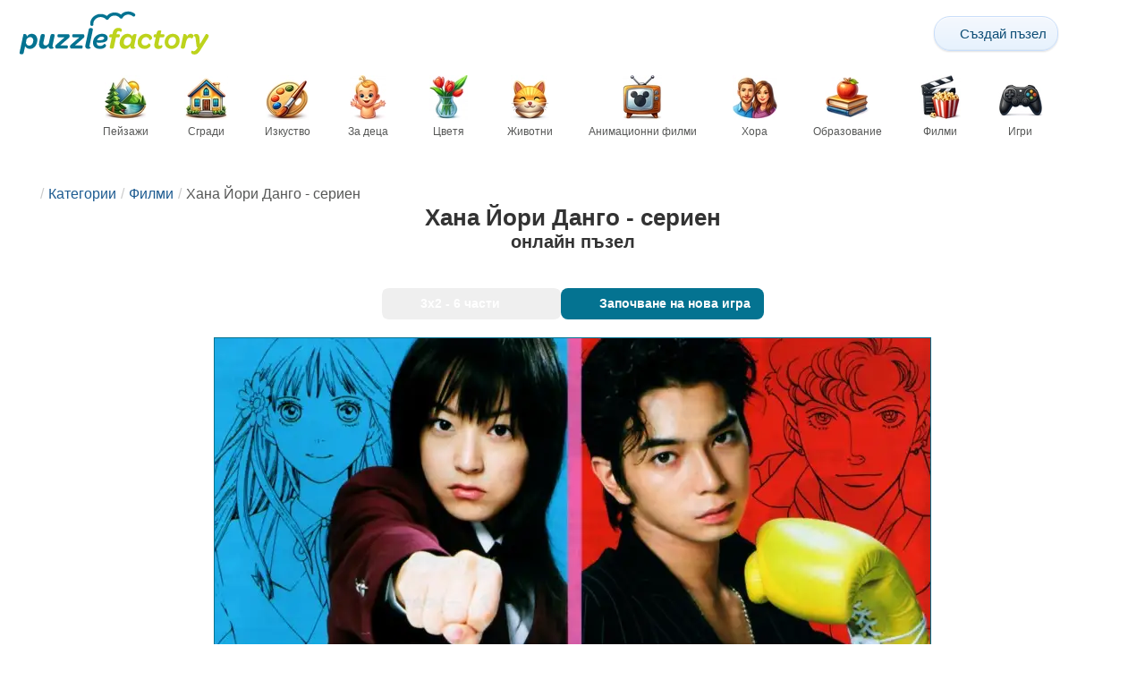

--- FILE ---
content_type: text/html; charset=UTF-8
request_url: https://puzzlefactory.com/bg/%D0%BF%D1%8A%D0%B7%D0%B5%D0%BB%D0%B8-%D1%84%D0%B8%D0%BB%D0%BC%D0%B8/52507-%D1%85%D0%B0%D0%BD%D0%B0-%D0%B9%D0%BE%D1%80%D0%B8-%D0%B4%D0%B0%D0%BD%D0%B3%D0%BE-%D1%81%D0%B5%D1%80%D0%B8%D0%B5%D0%BD-%D0%BF%D1%8A%D0%B7%D0%B5%D0%BB
body_size: 29082
content:
<!DOCTYPE html>
<html lang="bg" prefix="og: https://ogp.me/ns#">
<head>
    <meta charset="UTF-8">
    <title>Хана Йори Данго - сериен - онлайн пъзел</title>
    <meta property="og:site_name" content="Puzzle Factory"><meta property="og:type" content="website"><meta property="og:locale" content="bg_BG"><meta property="og:url" content="https://puzzlefactory.com/bg/%D0%BF%D1%8A%D0%B7%D0%B5%D0%BB%D0%B8-%D1%84%D0%B8%D0%BB%D0%BC%D0%B8/52507-%D1%85%D0%B0%D0%BD%D0%B0-%D0%B9%D0%BE%D1%80%D0%B8-%D0%B4%D0%B0%D0%BD%D0%B3%D0%BE-%D1%81%D0%B5%D1%80%D0%B8%D0%B5%D0%BD-%D0%BF%D1%8A%D0%B7%D0%B5%D0%BB"><meta property="og:title" content="Хана Йори Данго - сериен - онлайн пъзел"><meta property="og:description" content="Хана Йори Данго - сериен - решаване на пъзели онлайн безплатно в Puzzle Factory"><meta property="og:image" content="https://assets.puzzlefactory.com/puzzle/052/507/original.jpg"><meta property="og:image:width" content="800"><meta property="og:image:height" content="409"><meta property="og:image:alt" content="Хана Йори Данго - сериен онлайн пъзел">    <meta name="twitter:card" content="summary_large_image">
    <meta name="twitter:site" content="@puzzlefactory">
    <meta name="twitter:creator" content="@puzzlefactorypl">
    <meta name="twitter:title" content="Хана Йори Данго - сериен - онлайн пъзел">
    <meta name="description" content="Хана Йори Данго - сериен - решаване на пъзели онлайн безплатно в Puzzle Factory">
    <meta name="viewport" content="initial-scale=1.0, maximum-scale=5, user-scalable=yes, width=device-width, height=device-height">
    <meta name="theme-color" content="#ffffff">
    <meta name="apple-mobile-web-app-capable" content="yes">
    <meta name="robots" content="max-image-preview:large">
    <meta name="verification" content="3e591d1e9219115f3ca5b491f0dcc613" />
    <link rel="preconnect" href="https://www.google-analytics.com" crossorigin="use-credentials">
    <link rel="preconnect" href="https://www.google.com" crossorigin="anonymous">
    <link rel="manifest" href="https://puzzlefactory.com/bg/manifest.json">
    <link rel="alternate" hreflang="en" href="https://puzzlefactory.com/movie-puzzles/52507-hana-yori-dango-serial-jigsaw-puzzle"><link rel="alternate" hreflang="pl" href="https://puzzlefactory.com/pl/puzzle-filmy/52507-hana-yori-dango-serial-puzzle"><link rel="alternate" hreflang="fr" href="https://puzzlefactory.com/fr/puzzle-film/52507-hana-yori-dango-s%C3%A9rie-puzzle"><link rel="alternate" hreflang="de" href="https://puzzlefactory.com/de/puzzle-film/52507-hana-yori-dango-serie-puzzlespiel"><link rel="alternate" hreflang="it" href="https://puzzlefactory.com/it/puzzle-film/52507-hana-yori-dango-seriale-puzzle"><link rel="alternate" hreflang="es" href="https://puzzlefactory.com/es/rompecabezas-pel%C3%ADculas/52507-hana-yori-dango-serial-rompecabezas"><link rel="alternate" hreflang="cs" href="https://puzzlefactory.com/cs/puzzle-filmy/52507-hana-yori-dango-seri%C3%A1l-skl%C3%A1da%C4%8Dka"><link rel="alternate" hreflang="pt" href="https://puzzlefactory.com/pt/quebra-cabe%C3%A7as-filmes/52507-hana-yori-dango-s%C3%A9rie-quebra-cabe%C3%A7as"><link rel="alternate" hreflang="nl" href="https://puzzlefactory.com/nl/film-puzzel/52507-hana-yori-dango-serie-legpuzzel"><link rel="alternate" hreflang="hu" href="https://puzzlefactory.com/hu/filmek-puzzle/52507-hana-yori-dango-sorozat-kirak%C3%B3s"><link rel="alternate" hreflang="ro" href="https://puzzlefactory.com/ro/filme-puzzle/52507-hana-yori-dango-serial-puzzle-jigsaw"><link rel="alternate" hreflang="sv" href="https://puzzlefactory.com/sv/pussel-filmer/52507-hana-yori-dango-serie-pussel"><link rel="alternate" hreflang="bg" href="https://puzzlefactory.com/bg/%D0%BF%D1%8A%D0%B7%D0%B5%D0%BB%D0%B8-%D1%84%D0%B8%D0%BB%D0%BC%D0%B8/52507-%D1%85%D0%B0%D0%BD%D0%B0-%D0%B9%D0%BE%D1%80%D0%B8-%D0%B4%D0%B0%D0%BD%D0%B3%D0%BE-%D1%81%D0%B5%D1%80%D0%B8%D0%B5%D0%BD-%D0%BF%D1%8A%D0%B7%D0%B5%D0%BB"><link rel="alternate" hreflang="el" href="https://puzzlefactory.com/el/%CF%80%CE%B1%CE%B6%CE%BB-%CF%84%CE%B1%CE%B9%CE%BD%CE%AF%CE%B5%CF%82/52507-hana-yori-dango-%CF%83%CE%B5%CE%B9%CF%81%CE%B9%CE%B1%CE%BA%CF%8C-%CF%80%CE%B1%CE%B6%CE%BB"><link rel="alternate" hreflang="ru" href="https://puzzlefactory.com/ru/%D0%B3%D0%BE%D0%BB%D0%BE%D0%B2%D0%BE%D0%BB%D0%BE%D0%BC%D0%BA%D0%B8-%D0%B4%D0%BB%D1%8F-%D1%84%D0%B8%D0%BB%D1%8C%D0%BC%D0%BE%D0%B2/52507-%D1%85%D0%B0%D0%BD%D0%B0-%D1%91%D1%80%D0%B8-%D0%B4%D0%B0%D0%BD%D0%B3%D0%BE-%D1%81%D0%B5%D1%80%D0%B8%D0%B0%D0%BB-%D0%BF%D0%B0%D0%B7%D0%BB"><link rel="alternate" hreflang="ja" href="https://puzzlefactory.com/ja/%E3%83%A0%E3%83%BC%E3%83%93%E3%83%BC%E3%83%91%E3%82%BA%E3%83%AB/52507-%E8%8A%B1%E3%82%88%E3%82%8A%E7%94%B7%E5%AD%90-%E3%82%B7%E3%83%AA%E3%83%BC%E3%82%BA-%E3%82%B8%E3%82%B0%E3%82%BD%E3%83%BC%E3%83%BB%E3%83%91%E3%82%BA%E3%83%AB"><link rel="alternate" hreflang="uk" href="https://puzzlefactory.com/uk/%D1%84%D1%96%D0%BB%D1%8C%D0%BC-%D0%B3%D0%BE%D0%BB%D0%BE%D0%B2%D0%BE%D0%BB%D0%BE%D0%BC%D0%BA%D0%B8/52507-%D1%85%D0%B0%D0%BD%D0%B0-%D0%B9%D0%BE%D1%80%D1%96-%D0%B4%D0%B0%D0%BD%D0%B3%D0%BE-%D1%81%D0%B5%D1%80%D1%96%D0%B0%D0%BB-%D0%BF%D0%B0%D0%B7%D0%BB">    <link rel="alternate" hreflang="x-default" href="https://puzzlefactory.com/movie-puzzles/52507-hana-yori-dango-serial-jigsaw-puzzle">
        <link rel="shortcut icon" type="image/png" sizes="16x16" href="https://assets.puzzlefactory.com/public/images/icons/16x16.png">
    <link rel="shortcut icon" type="image/png" sizes="32x32" href="https://assets.puzzlefactory.com/public/images/icons/32x32.png">
    <link rel="shortcut icon" type="image/png" sizes="96x96" href="https://assets.puzzlefactory.com/public/images/icons/96x96.png">
    <link rel="apple-touch-icon" type="image/png" sizes="128x128" href="https://assets.puzzlefactory.com/public/images/icons/128x128.png">
    <link rel="apple-touch-icon" type="image/png" sizes="152x152" href="https://assets.puzzlefactory.com/public/images/icons/152x152.png">
    <link rel="apple-touch-icon" type="image/png" sizes="167x167" href="https://assets.puzzlefactory.com/public/images/icons/167x167.png">
    <link rel="apple-touch-icon" type="image/png" sizes="180x180" href="https://assets.puzzlefactory.com/public/images/icons/180x180.png">
    <link rel="apple-touch-icon" type="image/png" sizes="192x192" href="https://assets.puzzlefactory.com/public/images/icons/192x192.png">
    <style>[hidden],.hidden{display:none !important}:root{--gap: 10px}@media(min-width: 1200px){:root{--gap: 20px}}body>nav{width:100%;margin:0 auto;display:flex;flex-direction:column;padding-top:12px;padding-bottom:12px;overflow:visible !important}body>nav a{padding:0;text-align:center;color:#047391;display:block;margin:0 auto}body>nav a img{display:block;object-fit:contain}body>nav ul{display:flex;flex-wrap:wrap;align-items:center;gap:12px}body>nav li{flex:0 0 max-content;text-align:center}body>nav #navMnu{order:1}body>nav #navMnu a{margin-left:0}body>nav #navMnu span{display:none}body>nav .logo{order:2;flex:1}body>nav .logo img{height:35px;width:150.5px;display:block}@media(min-width: 1200px){body>nav .logo img{height:50px;width:215px}}@media(min-width: 560px){body>nav .logo{flex:0 0 max-content}}body>nav #navCat{display:none}@media(min-width: 560px){body>nav #navCat{max-height:100px;max-width:1400px;margin:12px auto 0;display:flex;justify-content:center;flex-wrap:wrap;overflow:hidden;gap:0}body>nav #navCat li{width:auto;min-width:75px;flex:0 0 auto;vertical-align:top;padding:2px 10px 10px}body>nav #navCat li a{color:#565756;font-size:12px;overflow-wrap:break-word;width:100%;height:100%;padding:8px 10px;border-radius:16px;transition:transform .16s ease,box-shadow .2s ease,border-color .2s ease,background .2s ease}body>nav #navCat li a img{display:block;margin:auto;margin-bottom:5px}}body>nav #navAdd{margin-left:auto}body>nav li.navBtn{order:4}body>nav #navSrch{flex:0 0 100%;order:5}body>nav #navSrch input{font-size:14px}@media(min-width: 560px){body>nav #navSrch{display:flex;align-items:center;flex:1;order:3}body>nav #navSrch form{transition:max-width .26s ease-out;max-width:300px;margin:auto}}.nav-btn{display:inline-flex;align-items:center;gap:6px;padding:8px 12px;border-radius:18px;font-weight:400;font-size:15px;background:#f5f8fb;text-decoration:none;color:#0b4c75;background:linear-gradient(to bottom, #f5f8fe 0%, #e6f2fd 100%);border:1px solid #c9defa;box-shadow:inset 0 1px 0 hsla(0,0%,100%,.65),inset 0 -1px 0 rgba(0,0,0,.04),0 1px 2px rgba(0,0,0,.12);text-shadow:0 1px 0 hsla(0,0%,100%,.65)}.nav-btn svg-icon{font-size:16px;filter:drop-shadow(rgba(0, 0, 0, 0.15) 0px 1px 0px)}.nav-btn span{display:none;white-space:nowrap}.nav-btn:hover{box-shadow:hsla(0,0%,100%,.7) 0px 1px 0px inset,rgba(0,0,0,.05) 0px -1px 0px inset,rgba(0,0,0,.16) 0px 2px 4px;color:#0a3f61 !important;background:linear-gradient(rgb(234, 241, 252) 0%, rgb(216, 233, 251) 100%) !important}.nav-btn.not-logged{color:#fff !important;background:linear-gradient(to bottom, #ffa200 0%, #f88200 100%) !important;border-color:#e13502 !important;box-shadow:inset 0 1px 0 hsla(0,0%,100%,.35),inset 0 -1px 0 rgba(0,0,0,.08),0 1px 2px rgba(0,0,0,.18);text-shadow:0 1px 0 rgba(0,0,0,.15)}.nav-btn.not-logged:hover{box-shadow:hsla(0,0%,100%,.35) 0px 1px 0px inset,rgba(0,0,0,.1) 0px -1px 0px inset,rgba(0,0,0,.2) 0px 2px 4px;text-shadow:rgba(0,0,0,.18) 0px 1px 0px;background:linear-gradient(rgb(255, 176, 50) 0%, rgb(245, 127, 0) 100%) !important}.nav-btn.logged-in{background:none;border-color:rgba(0,0,0,0);box-shadow:none;text-shadow:0 1px 0 rgba(0,0,0,.15)}.nav-btn.logged-in:hover{box-shadow:none;text-shadow:none;background:none !important}@media(min-width: 900px){.nav-btn span{display:inline}}article>header{display:grid;grid-auto-columns:1fr min-content}article>header nav{grid-column:1/-1;grid-row:1;max-width:100%;overflow:hidden;white-space:nowrap}article>header nav ul{overflow:hidden;text-overflow:ellipsis}article>header nav li{display:inline}article>header nav li:first-child span{display:none}article>header nav li:last-child a{color:#565756;text-decoration:none}article>header nav li+li:before{color:#ccc;content:"/";margin:0 5px}article>header h1{grid-column:1/-1;grid-row:2}article>header>div{grid-column:1/-1;grid-row:3;text-align:center;white-space:nowrap}article>header>div button{margin:0}@media(min-width: 560px){article>header h1{grid-column:1}article>header>div{grid-column:2;grid-row:2}}.slider-parent{overflow:hidden}gf-slider{display:grid;grid-auto-flow:column;grid-gap:var(--gap);grid-auto-columns:min-content;overflow-x:scroll;overflow-y:hidden;scroll-snap-type:x mandatory;-ms-overflow-style:none;scrollbar-width:none}gf-slider::-webkit-scrollbar{display:none}gf-slider *{user-select:none;-webkit-user-select:none;-moz-user-select:none;-ms-user-select:none}gf-slider>*{scroll-snap-align:start}.puzzle-items{display:block}.puzzle-items header{display:grid;grid-template-columns:1fr min-content;border-bottom:1px solid #e8e8e8;margin-bottom:10px;align-items:end}.puzzle-items header h2,.puzzle-items header h3{grid-column:1;margin-bottom:-5px;border-bottom:none;overflow:hidden;display:inline-block}.puzzle-items header h2>span:first-child,.puzzle-items header h3>span:first-child{overflow:hidden;white-space:nowrap;text-overflow:ellipsis;max-width:100%}.puzzle-items header a{grid-column:2;display:none}.puzzle-items header gf-slider{grid-gap:var(--gap)}.puzzle-items puzzle-collection.puzzle-item{width:250px}.puzzle-items .puzzle-item{width:300px}collection-set.puzzle-items header{margin-bottom:0}@media(min-width: 900px){.puzzle-items header a{display:block;white-space:nowrap}.puzzle-items header a span{display:inline-block;margin-bottom:5px}}@media(min-width: 1200px){.puzzle-items gf-slider{grid-auto-flow:unset;grid-template-columns:repeat(4, 1fr)}.puzzle-items puzzle-game,.puzzle-items .puzzle-item,.puzzle-items puzzle-collection.puzzle-item{width:auto}}@media(min-width: 1400px){collection-set.puzzle-items gf-slider{grid-template-columns:repeat(5, 1fr)}}.puzzle-item{position:relative;display:block;font-size:15px;overflow:hidden}.puzzle-item a{display:block}.puzzle-item figure{margin:0}.puzzle-item figcaption{position:relative;height:3.12em;padding:.4em .4em .4em 3.5em;overflow:hidden;line-height:1.4}.puzzle-item figcaption>*{white-space:nowrap}.puzzle-item figcaption author{overflow:hidden;text-overflow:ellipsis}.puzzle-item figcaption .title{line-height:1.2em;display:block;text-overflow:ellipsis;overflow:hidden;color:hsla(0,0%,100%,.9)}.puzzle-item figcaption .details{font-size:.8em;color:hsla(0,0%,100%,.75);display:flex;font-weight:bold;justify-content:flex-start;flex-wrap:nowrap}.puzzle-item figcaption .details>*:not(:first-child):before{content:" • "}.puzzle-item figcaption size{position:absolute;font-size:.8em;color:hsla(0,0%,100%,.9);left:.2em;top:1.2em;width:2.5em;text-align:center}.puzzle-item figcaption>svg-icon{position:absolute;color:#fff;opacity:.2;font-size:4.7em;rotate:-28deg;left:-23px;top:-14px}.puzzle-item picture{display:block}.puzzle-item img{display:block;object-fit:cover;width:100%;aspect-ratio:1.3333333333}.puzzle-item .solve-puzzle{position:absolute;display:block;transform:scale(0) translate(-50%, -50%);pointer-events:none}.puzzle-item .save-button{display:block;position:absolute;font-size:1.2em;right:.5em;top:.5em;z-index:10;color:#fff}.puzzle-item .save-button:hover{color:#05586b}#sidebar{display:none}article{padding-top:var(--gap);padding-bottom:var(--gap);display:grid;overflow:hidden;grid-gap:var(--gap);grid-template-columns:100%;align-content:start;justify-content:center}article>.left{overflow:hidden;display:grid;grid-template-rows:min-content;align-self:start;row-gap:var(--gap)}@media(min-width: 900px){article{grid-template-columns:1fr 300px}article>*{grid-column:1/-1}article>.left{grid-column:1}article .left+#sidebar{grid-column:2;display:grid;grid-template-columns:1fr;grid-auto-rows:min-content;gap:var(--gap);height:0;min-height:100%;overflow:hidden}article .left+#sidebar>*{width:300px}}svg-icon svg{width:100%;height:100%;fill:currentColor;pointer-events:none}.section-description{text-align:justify}.section-description a{color:#1d5b91}.section-description a:hover{text-decoration:underline}.qc-cmp-cleanslate{background-color:rgba(33,41,52,.2) !important}#qc-cmp2-ui{height:auto !important;padding:0 !important;max-width:unset !important}#qc-cmp2-ui .qc-cmp2-summary-section{padding:0 !important}#qc-cmp2-ui .qc-cmp2-summary-section .qc-cmp2-consent-info{padding:0 var(--gap) !important;overflow:hidden !important;overflow-y:auto !important;max-height:140px}#qc-cmp2-ui .qc-cmp2-summary-info{overflow-y:initial !important}#qc-cmp2-ui .qc-cmp2-summary-info div{padding:0 !important}#qc-cmp2-ui .qc-cmp2-footer{padding:0 var(--gap) !important}@media(max-width: 767px){#qc-cmp2-ui .logo-container{width:130px}}@media(max-width: 767px)and (min-width: 768px){#qc-cmp2-ui .logo-container{width:170px}}@media(max-width: 767px){#qc-cmp2-ui .logo-container img{width:100%;aspect-ratio:4.3}#qc-cmp2-ui .span-heading{font-size:18px !important;padding:0}#qc-cmp2-ui .qc-cmp2-footer{margin-top:5px !important;padding:var(--gap) !important}#qc-cmp2-ui .qc-cmp2-footer .qc-cmp2-summary-buttons{display:grid !important;grid-template-columns:1fr 1fr;grid-template-rows:min-content min-content;grid-gap:var(--gap)}#qc-cmp2-ui .qc-cmp2-footer .qc-cmp2-summary-buttons button{margin:0 !important;grid-column:1/-1}}ins.adsbygoogle{display:block;text-align:center;margin:auto}ins.adsbygoogle.btf{min-height:343px}@media(min-width: 560px){ins.adsbygoogle.btf{min-height:auto}}.freestar-ad{display:grid;align-content:center;justify-items:center;overflow:hidden}.freestar-ad.disabled{background-color:#f5c4c4}#_fs-ad-iframe-container{display:flex;justify-content:center}.atf{height:0 !important}@media(min-width: 560px){.atf{margin-bottom:var(--gap);height:auto !important;min-height:90px}}.__fs-ancillary{display:none !important}*,*:after,*:before{box-sizing:border-box}body{margin:0;font-family:sans-serif;font-size:16px;line-height:1.4}.container,article{width:100%;max-width:1800px;overflow:hidden;margin-left:auto;margin-right:auto;padding-left:var(--gap);padding-right:var(--gap)}h1,h2,h3{margin-block-start:0;margin-block-end:0}p{margin:0 0 10px}h1{margin:0;font-size:26px;font-weight:bold;text-align:center;line-height:1.2;overflow:hidden;-webkit-line-clamp:3;display:-webkit-box;-webkit-box-orient:vertical}h1 span{display:block;font-size:.75em}h1 span.separator{display:none}h2,h3{border-bottom:1px solid #e8e8e8;margin:0 0 20px;font-weight:normal;line-height:23px}h2>span:first-child,h3>span:first-child{border-bottom:1px solid #047391;padding-bottom:5px;margin-bottom:-1px;display:inline-block}h2{font-size:20px}h3{font-size:18px}ol,ul{margin:0;padding:0}ul{list-style:none}.btn{line-height:1.4;font-size:13px;padding:7px 10px;font-weight:bold;border:1px solid rgba(0,0,0,0)}.btn svg-icon{margin:0 5px}svg-icon{width:1em;height:1em;display:inline-block;vertical-align:text-top}#hamburger{display:none}@media(max-width: 767px){.hidden-xs{display:none !important}}.select{position:relative !important;display:inline-block;padding:0 !important}.select select{-webkit-appearance:none;background-color:inherit;color:inherit;font-weight:inherit;font-size:inherit;border:none;width:auto;height:auto;margin:0;padding:0 2em;line-height:inherit}.select select:focus{border:0 none}.select svg-icon{position:absolute;pointer-events:none;top:0;right:0}.select svg-icon:first-child{left:0}.btn.select select{padding:7px 2.5em 7px 3em}.btn.select svg-icon{right:1em;top:9px}.btn.select svg-icon:first-child{left:1em}#not-visible-suggestion{text-align:center}#not-visible-suggestion>div{position:relative;padding:5px 25px 5px 10px;margin:var(--gap) auto;border:1px solid #ccc;background:rgba(255,245,90,.3);width:max-content;max-width:100%;font-size:14px}#not-visible-suggestion>div svg-icon[icon=close]{cursor:pointer;position:absolute;top:3px;right:3px}puzzle-mobile-status{display:block;color:#575757;font-size:13px;margin:3px 0;text-align:center}puzzle-mobile-status svg-icon{margin:0 3px 0 8px}puzzle-mobile-status svg-icon[icon=star]{color:#edb867}#info-bar{height:30px;display:flex;overflow:initial;padding:0}#info-bar>*{display:inline-flex;padding:4px 4px 0;height:30px}#info-bar>*>svg-icon{line-height:26px;margin-right:2px}#share-button{margin-left:auto !important}#game-buttons{display:flex;margin:var(--gap) auto;justify-content:center;flex-wrap:wrap;gap:var(--gap)}#choose-difficulty-button{color:#fff}#preview{text-align:center}#preview img{box-sizing:content-box;width:100%;height:auto;border:1px solid #047391;display:block;margin:0 auto}@media(min-width: 560px){#preview img{width:auto;height:min(var(--height),80vh,(100vw - 4*var(--gap))/var(--ratio))}puzzle-mobile-status{display:none}}</style>
    <link rel="stylesheet" href="https://assets.puzzlefactory.com/public/css/9d0deae59a89bb259e1e_layout.css" media="none" onload="this.media='all'"><link rel="stylesheet" href="https://assets.puzzlefactory.com/public/css/90c559b66fc05ba8c413_details.css" media="none" onload="this.media='all'">    <script type="application/ld+json">{"@context":"https://schema.org","@graph":[{"@type":"VideoGame","name":"Хана Йори Данго - сериен","image":"https://assets.puzzlefactory.com/puzzle/052/507/original.jpg","playMode":["SinglePlayer"],"gameLocation":"https://puzzlefactory.com/bg/%D0%BF%D1%8A%D0%B7%D0%B5%D0%BB%D0%B8-%D1%84%D0%B8%D0%BB%D0%BC%D0%B8/52507-%D1%85%D0%B0%D0%BD%D0%B0-%D0%B9%D0%BE%D1%80%D0%B8-%D0%B4%D0%B0%D0%BD%D0%B3%D0%BE-%D1%81%D0%B5%D1%80%D0%B8%D0%B5%D0%BD-%D0%BF%D1%8A%D0%B7%D0%B5%D0%BB","applicationCategory":"GameApplication","applicationSubCategory":"Online Puzzle","dateCreated":"2018-09-26T11:53:43+00:00","publisher":{"@type":"Organization","name":"Puzzle Factory","url":"https://puzzlefactory.com/"},"potentialAction":{"@type":"PlayAction","target":"https://puzzlefactory.com/bg/%D0%BF%D1%8A%D0%B7%D0%B5%D0%BB%D0%B8-%D1%84%D0%B8%D0%BB%D0%BC%D0%B8/52507-%D1%85%D0%B0%D0%BD%D0%B0-%D0%B9%D0%BE%D1%80%D0%B8-%D0%B4%D0%B0%D0%BD%D0%B3%D0%BE-%D1%81%D0%B5%D1%80%D0%B8%D0%B5%D0%BD-%D0%BF%D1%8A%D0%B7%D0%B5%D0%BB"}},{"@type":"ImageObject","contentUrl":"https://assets.puzzlefactory.com/puzzle/052/507/original.jpg","caption":"Хана Йори Данго - сериен онлайн пъзел","url":"https://assets.puzzlefactory.com/puzzle/052/507/original.jpg","image":"https://assets.puzzlefactory.com/puzzle/052/507/original.jpg","thumbnailUrl":"https://assets.puzzlefactory.com/puzzle/052/507/thumb.jpg","width":800,"height":409,"creator":{"@type":"Person","name":"Jerzyna"},"name":"Хана Йори Данго - сериен","description":"Бедният Цукуши посещава училище, контролирано от F4 - група богати момчета.","representativeOfPage":true,"isAccessibleForFree":true,"isFamilyFriendly":true,"datePublished":"2018-09-26T11:53:43+00:00"}]}</script>    <script data-cfasync="false">var freestar={queue:[],config:{enabled_slots:[],site:"puzzlefactorycom"},initCallback:()=>{(freestar.config.enabled_slots.length === 0) ? freestar.initCallbackCalled = false : freestar.newAdSlots(freestar.config.enabled_slots)}};</script>    <script async src="https://www.googletagmanager.com/gtag/js?id=G-BYGL20DFDE"></script><script async src="https://assets.puzzlefactory.com/public/js/2261635b6553b5738933_sentry.js"></script><script defer src="https://assets.puzzlefactory.com/public/js/edefb215752827e2b2a0_index.js"></script><script defer src="https://assets.puzzlefactory.com/public/js/42d4ce24dbe634ba2c34_details.js"></script>    <script>!function(){var e=window.location.hostname,t=document.createElement("script"),n=document.getElementsByTagName("script")[0],a="https://cmp.inmobi.com".concat("/choice/","4s0xrhALtES7v","/",e,"/choice.js?tag_version=V3"),p=0;window.__cmpValue=new Promise((e,p)=>{t.async=!0,t.type="text/javascript",t.onerror=p,t.onload=e,t.src=a,n.parentNode.insertBefore(t,n)}),function(){for(var e,t="__tcfapiLocator",n=[],a=window;a;){try{if(a.frames[t]){e=a;break}}catch(e){}if(a===window.top)break;a=a.parent}e||(!function e(){var n=a.document,p=!!a.frames[t];if(!p)if(n.body){var s=n.createElement("iframe");s.style.cssText="display:none",s.name=t,n.body.appendChild(s)}else setTimeout(e,5);return!p}(),a.__tcfapi=function(){var e,t=arguments;if(!t.length)return n;if("setGdprApplies"===t[0])t.length>3&&2===t[2]&&"boolean"==typeof t[3]&&(e=t[3],"function"==typeof t[2]&&t[2]("set",!0));else if("ping"===t[0]){var a={gdprApplies:e,cmpLoaded:!1,cmpStatus:"stub"};"function"==typeof t[2]&&t[2](a)}else"init"===t[0]&&"object"==typeof t[3]&&(t[3]=Object.assign(t[3],{tag_version:"V3"})),n.push(t)},a.addEventListener("message",function(e){var t="string"==typeof e.data,n={};try{n=t?JSON.parse(e.data):e.data}catch(e){}var a=n.__tcfapiCall;a&&window.__tcfapi(a.command,a.version,function(n,p){var s={__tcfapiReturn:{returnValue:n,success:p,callId:a.callId}};t&&(s=JSON.stringify(s)),e&&e.source&&e.source.postMessage&&e.source.postMessage(s,"*")},a.parameter)},!1))}(),function(){const e=["2:tcfeuv2","6:uspv1","7:usnatv1","8:usca","9:usvav1","10:uscov1","11:usutv1","12:usctv1"];window.__gpp_addFrame=function(e){if(!window.frames[e])if(document.body){var t=document.createElement("iframe");t.style.cssText="display:none",t.name=e,document.body.appendChild(t)}else window.setTimeout(window.__gpp_addFrame,10,e)},window.__gpp_stub=function(){var t=arguments;if(__gpp.queue=__gpp.queue||[],__gpp.events=__gpp.events||[],!t.length||1==t.length&&"queue"==t[0])return __gpp.queue;if(1==t.length&&"events"==t[0])return __gpp.events;var n=t[0],a=t.length>1?t[1]:null,p=t.length>2?t[2]:null;if("ping"===n)a({gppVersion:"1.1",cmpStatus:"stub",cmpDisplayStatus:"hidden",signalStatus:"not ready",supportedAPIs:e,cmpId:10,sectionList:[],applicableSections:[-1],gppString:"",parsedSections:{}},!0);else if("addEventListener"===n){"lastId"in __gpp||(__gpp.lastId=0),__gpp.lastId++;var s=__gpp.lastId;__gpp.events.push({id:s,callback:a,parameter:p}),a({eventName:"listenerRegistered",listenerId:s,data:!0,pingData:{gppVersion:"1.1",cmpStatus:"stub",cmpDisplayStatus:"hidden",signalStatus:"not ready",supportedAPIs:e,cmpId:10,sectionList:[],applicableSections:[-1],gppString:"",parsedSections:{}}},!0)}else if("removeEventListener"===n){for(var i=!1,o=0;o<__gpp.events.length;o++)if(__gpp.events[o].id==p){__gpp.events.splice(o,1),i=!0;break}a({eventName:"listenerRemoved",listenerId:p,data:i,pingData:{gppVersion:"1.1",cmpStatus:"stub",cmpDisplayStatus:"hidden",signalStatus:"not ready",supportedAPIs:e,cmpId:10,sectionList:[],applicableSections:[-1],gppString:"",parsedSections:{}}},!0)}else"hasSection"===n?a(!1,!0):"getSection"===n||"getField"===n?a(null,!0):__gpp.queue.push([].slice.apply(t))},window.__gpp_msghandler=function(e){var t="string"==typeof e.data;try{var n=t?JSON.parse(e.data):e.data}catch(e){n=null}if("object"==typeof n&&null!==n&&"__gppCall"in n){var a=n.__gppCall;window.__gpp(a.command,function(n,p){var s={__gppReturn:{returnValue:n,success:p,callId:a.callId}};e.source.postMessage(t?JSON.stringify(s):s,"*")},"parameter"in a?a.parameter:null,"version"in a?a.version:"1.1")}},"__gpp"in window&&"function"==typeof window.__gpp||(window.__gpp=window.__gpp_stub,window.addEventListener("message",window.__gpp_msghandler,!1),window.__gpp_addFrame("__gppLocator"))}();var s=function(){var e=arguments;typeof window.__uspapi!==s&&setTimeout(function(){void 0!==window.__uspapi&&window.__uspapi.apply(window.__uspapi,e)},500)};if(void 0===window.__uspapi){window.__uspapi=s;var i=setInterval(function(){p++,window.__uspapi===s&&p<3?console.warn("USP is not accessible"):clearInterval(i)},6e3)}}();</script>
    <script>window.context = {"language":"bg","release":"20260120-084454","country":"US","url":{"puzzleImages":"https:\/\/assets.puzzlefactory.com","svgIcons":"\/icons\/pficons.svg","puzzlePreviewGrid":"https:\/\/assets.puzzlefactory.com\/public\/images\/layout\/puzzle-grid.svg","categoryPrefix":"\/bg","tags":"\/bg\/%D1%82%D0%B0%D0%B3%D0%BE%D0%B2%D0%B5","userCreated":"\/bg\/%D0%BF%D0%BE%D1%82%D1%80%D0%B5%D0%B1%D0%B8%D1%82%D0%B5%D0%BB%D0%B8\/username\/%D1%81%D1%8A%D0%B7%D0%B4%D0%B0%D0%B4%D0%B5%D0%BD%D0%B8-%D0%BF%D1%8A%D0%B7%D0%B5%D0%BB%D0%B8","accountUserCreated":"\/bg\/%D1%81%D0%BC%D0%B5%D1%82%D0%BA%D0%B8\/username\/%D1%81%D1%8A%D0%B7%D0%B4%D0%B0%D0%B4%D0%B5%D0%BD%D0%B8-%D0%BF%D1%8A%D0%B7%D0%B5%D0%BB%D0%B8","accountUserSolved":"\/bg\/%D1%81%D0%BC%D0%B5%D1%82%D0%BA%D0%B8\/username\/%D1%80%D0%B5%D1%88%D0%B5%D0%BD%D0%B8-%D0%BF%D1%8A%D0%B7%D0%B5%D0%BB%D0%B8","account":"\/bg\/%D0%BC%D0%BE%D1%8F%D1%82%D0%B0-%D1%81%D0%BC%D0%B5%D1%82%D0%BA%D0%B0","accountUpgrade":"\/bg\/%D0%BC%D0%BE%D1%8F%D1%82%D0%B0-%D1%81%D0%BC%D0%B5%D1%82%D0%BA%D0%B0\/upgrade","accountRegister":"\/bg\/%D0%BC%D0%BE%D1%8F%D1%82%D0%B0-%D1%81%D0%BC%D0%B5%D1%82%D0%BA%D0%B0\/register","profileUrl":"\/bg\/%D0%BC%D0%BE%D1%8F%D1%82%D0%B0-%D1%81%D0%BC%D0%B5%D1%82%D0%BA%D0%B0\/%D0%BF%D1%80%D0%BE%D1%84%D0%B8%D0%BB","accounts":"\/bg\/%D1%81%D0%BC%D0%B5%D1%82%D0%BA%D0%B8","users":"\/bg\/%D0%BF%D0%BE%D1%82%D1%80%D0%B5%D0%B1%D0%B8%D1%82%D0%B5%D0%BB%D0%B8","puzzleController":"\/bg\/%D0%BF%D1%8A%D0%B7%D0%B5%D0%BB","playController":"\/bg\/%D0%B8%D0%B3%D1%80%D0%B0","favourites":"\/bg\/saved-puzzle","searchController":"\/bg\/%D1%82%D1%8A%D1%80%D1%81%D0%B5%D0%BD%D0%B5","abuseForm":"\/bg\/%D1%81%D0%B2%D1%8A%D1%80%D0%B6%D0%B5%D1%82%D0%B5-%D1%81%D0%B5-%D1%81-%D0%BD%D0%B0%D1%81\/abuse","solution":"\/solution"},"topBar":[{"event":"upgrade_to_premium","attention":{"text":"\u041d\u043e\u0432\u043e!"},"message":"\u0423\u043c\u043e\u0440\u0435\u043d\u0438 \u0441\u0442\u0435 \u043e\u0442 \u0440\u0435\u043a\u043b\u0430\u043c\u0438? \u0418\u0437\u0431\u0435\u0440\u0435\u0442\u0435 Premium \u0430\u043a\u0430\u0443\u043d\u0442 \u0438 \u0441\u0435 \u043e\u0442\u044a\u0440\u0432\u0435\u0442\u0435 \u043e\u0442 \u0442\u044f\u0445 \u0432\u0435\u0434\u043d\u044a\u0436 \u0437\u0430\u0432\u0438\u043d\u0430\u0433\u0438.","link":"\u041d\u0430\u0443\u0447\u0435\u0442\u0435 \u043f\u043e\u0432\u0435\u0447\u0435","url":"\/bg\/%D0%BC%D0%BE%D1%8F%D1%82%D0%B0-%D1%81%D0%BC%D0%B5%D1%82%D0%BA%D0%B0\/upgrade","title":"\u041d\u0430\u0434\u0433\u0440\u0430\u0436\u0434\u0430\u043d\u0435 \u0434\u043e Premium"},{"event":"create_account","message":"\u0421\u044a\u0437\u0434\u0430\u0439\u0442\u0435 \u0431\u0435\u0437\u043f\u043b\u0430\u0442\u0435\u043d \u0430\u043a\u0430\u0443\u043d\u0442 \u0438 \u043e\u0442\u043a\u0440\u0438\u0439\u0442\u0435 \u0443\u043d\u0438\u043a\u0430\u043b\u043d\u0438\u0442\u0435 \u0432\u044a\u0437\u043c\u043e\u0436\u043d\u043e\u0441\u0442\u0438 \u043d\u0430 Puzzle Factory!","link":"\u041d\u0430\u0443\u0447\u0435\u0442\u0435 \u043f\u043e\u0432\u0435\u0447\u0435","url":"\/bg\/%D0%BC%D0%BE%D1%8F%D1%82%D0%B0-%D1%81%D0%BC%D0%B5%D1%82%D0%BA%D0%B0\/register","title":"\u0421\u044a\u0437\u0434\u0430\u0432\u0430\u043d\u0435 \u043d\u0430 \u043d\u043e\u0432 \u0430\u043a\u0430\u0443\u043d\u0442"},{"event":"user_login","message":"{username}, \u0437\u0430\u0431\u0435\u043b\u044f\u0437\u0430\u0445\u043c\u0435, \u0447\u0435 \u043d\u0435 \u0441\u0442\u0435 \u0432\u043b\u0435\u0437\u043b\u0438 \u0432 \u0441\u0438\u0441\u0442\u0435\u043c\u0430\u0442\u0430. \u0429\u0440\u0430\u043a\u043d\u0435\u0442\u0435 [\u0442\u0443\u043a], \u0437\u0430 \u0434\u0430 \u0432\u043b\u0435\u0437\u0435\u0442\u0435 \u0438 \u0434\u0430 \u0441\u0435 \u0432\u044a\u0437\u043f\u043e\u043b\u0437\u0432\u0430\u0442\u0435 \u043d\u0430\u043f\u044a\u043b\u043d\u043e \u043e\u0442 \u0432\u044a\u0437\u043c\u043e\u0436\u043d\u043e\u0441\u0442\u0438\u0442\u0435 \u043d\u0430 Puzzle Factory!","url":"\/bg\/%D0%BC%D0%BE%D1%8F%D1%82%D0%B0-%D1%81%D0%BC%D0%B5%D1%82%D0%BA%D0%B0\/%D0%B2%D1%85%D0%BE%D0%B4","title":"\u0412\u0445\u043e\u0434"},{"event":"jigsaw_fusion","attention":{"src":"https:\/\/jigsawfusion.com\/images\/jigsaw-fusion-icon-32x32.png","width":24,"height":24,"alt":"Jigsaw Fusion"},"message":"\u0422\u044a\u0440\u0441\u0438\u0448 \u043d\u043e\u0432\u043e \u043f\u0440\u0435\u0434\u0438\u0437\u0432\u0438\u043a\u0430\u0442\u0435\u043b\u0441\u0442\u0432\u043e? \u041f\u043e\u0434\u0440\u0435\u0436\u0434\u0430\u043c\u0435 \u0437\u0430\u0435\u0434\u043d\u043e \u043e\u0433\u0440\u043e\u043c\u0435\u043d \u043f\u044a\u0437\u0435\u043b \u043e\u0442 6500 \u0447\u0430\u0441\u0442\u0438 \u0432 jigsawfusion.com.","link":"\u041f\u0440\u0438\u0441\u044a\u0435\u0434\u0438\u043d\u0438 \u0441\u0435 \u043a\u044a\u043c \u0438\u0433\u0440\u0430\u0442\u0430!","url":"https:\/\/jigsawfusion.com\/?utm_source=puzzlefactory.com&utm_campaign=top_bar&utm_medium=referral","title":"Multiplayer Jigsaw Puzzle"}],"components":{"tagLink":{"title":"\u0421\u043f\u0438\u0441\u044a\u043a \u043d\u0430 \u0432\u0441\u0438\u0447\u043a\u0438 \u043f\u044a\u0437\u0435\u043b\u0438 \u0441 \u0435\u0442\u0438\u043a\u0435\u0442 {label}"},"categoryLink":{"title":"\u0421\u043f\u0438\u0441\u044a\u043a \u043d\u0430 \u0432\u0441\u0438\u0447\u043a\u0438 \u043f\u044a\u0437\u0435\u043b\u0438 \u043e\u0442 \u043a\u0430\u0442\u0435\u0433\u043e\u0440\u0438\u044f {name}"},"categoryTagLink":{"title":"\u0421\u043f\u0438\u0441\u044a\u043a \u043d\u0430 \u0432\u0441\u0438\u0447\u043a\u0438 \u043f\u044a\u0437\u0435\u043b\u0438 \u0441 \u0435\u0442\u0438\u043a\u0435\u0442 {label} \u043e\u0442 \u043a\u0430\u0442\u0435\u0433\u043e\u0440\u0438\u044f\u0442\u0430 {categoryname}"},"userLink":{"title":"{username} - \u0441\u0442\u0440\u0430\u043d\u0438\u0446\u0430 \u043d\u0430 \u043f\u043e\u0442\u0440\u0435\u0431\u0438\u0442\u0435\u043b\u044f."},"searchForm":{"placeholder":"\u0422\u044a\u0440\u0441\u0438 \u043f\u044a\u0437\u0435\u043b\u0438\u2026","title":"\u041d\u0430\u043c\u0435\u0440\u0435\u0442\u0435 \u043f\u044a\u0437\u0435\u043b \u0437\u0430 \u0441\u0435\u0431\u0435 \u0441\u0438"}},"adblock":{"upgrade":"\u041c\u043e\u043b\u044f, \u043f\u043e\u043c\u0438\u0441\u043b\u0435\u0442\u0435 \u0434\u0430\u043b\u0438 \u0434\u0430 \u043d\u0435 \u043d\u0438 \u043f\u043e\u0434\u043a\u0440\u0435\u043f\u0438\u0442\u0435, \u043a\u0430\u0442\u043e \u0440\u0430\u0437\u0440\u0435\u0448\u0438\u0442\u0435 \u0440\u0435\u043a\u043b\u0430\u043c\u0438\u0442\u0435 \u0438\u043b\u0438 \u043a\u0430\u0442\u043e \u0441\u0435 \u0430\u0431\u043e\u043d\u0438\u0440\u0430\u0442\u0435 \u0437\u0430 Premium \u0430\u043a\u0430\u0443\u043d\u0442 \u0437\u0430 \u043f\u0440\u0435\u0436\u0438\u0432\u044f\u0432\u0430\u043d\u0435 \u0431\u0435\u0437 \u0440\u0435\u043a\u043b\u0430\u043c\u0438.","disable":"\u0414\u0435\u0430\u043a\u0442\u0438\u0432\u0438\u0440\u0430\u043d\u0435 \u043d\u0430 \u0431\u043b\u043e\u043a\u0438\u0440\u0430\u043d\u0435\u0442\u043e \u043d\u0430 \u0440\u0435\u043a\u043b\u0430\u043c\u0438"},"translations":{"closeButton":"\u0417\u0430\u0442\u0432\u043e\u0440\u0438","loginButton":"\u0412\u0445\u043e\u0434","signUpButton":"\u0421\u044a\u0437\u0434\u0430\u0432\u0430\u043d\u0435 \u043d\u0430 \u043d\u043e\u0432 \u0430\u043a\u0430\u0443\u043d\u0442","upgradeButton":"\u041d\u0430\u0434\u0433\u0440\u0430\u0436\u0434\u0430\u043d\u0435 \u0434\u043e Premium","nav":{"more":"\u041f\u043e\u0432\u0435\u0447\u0435 \u25bc","less":"\u043f\u043e-\u043c\u0430\u043b\u043a\u043e","showMore":"\u041f\u043e\u043a\u0430\u0436\u0438 \u043f\u043e\u0432\u0435\u0447\u0435 \u043a\u0430\u0442\u0435\u0433\u043e\u0440\u0438\u0438","showLess":"\u041f\u043e\u043a\u0430\u0436\u0435\u0442\u0435 \u043f\u043e-\u043c\u0430\u043b\u043a\u043e \u043a\u0430\u0442\u0435\u0433\u043e\u0440\u0438\u0438"},"favourites":{"save":"\u0417\u0430\u043f\u0430\u0437\u0432\u0430\u043d\u0435 \u0437\u0430 \u0440\u0435\u0448\u0430\u0432\u0430\u043d\u0435 \u043f\u043e-\u043a\u044a\u0441\u043d\u043e","remove":"\u041f\u0440\u0435\u043c\u0430\u0445\u0432\u0430\u043d\u0435 \u043e\u0442 \u0437\u0430\u043f\u0430\u0437\u0435\u043d\u0438\u0442\u0435","loginPrompt":"\u0425\u0430\u0440\u0435\u0441\u0432\u0430 \u043b\u0438 \u0432\u0438 \u0442\u043e\u0437\u0438 \u043f\u044a\u0437\u0435\u043b? \u0412\u043b\u0435\u0437\u0442\u0435 \u0432 \u043f\u0440\u043e\u0444\u0438\u043b\u0430 \u0441\u0438, \u0437\u0430 \u0434\u0430 \u0433\u043e \u0434\u043e\u0431\u0430\u0432\u0438\u0442\u0435 \u043a\u044a\u043c \u043b\u044e\u0431\u0438\u043c\u0438\u0442\u0435 \u0441\u0438 \u0438 \u0434\u0430 \u0433\u043e \u0440\u0435\u0448\u0438\u0442\u0435 \u043f\u043e-\u043a\u044a\u0441\u043d\u043e."},"alts":["\u043e\u043d\u043b\u0430\u0439\u043d \u043f\u044a\u0437\u0435\u043b","\u043e\u043d\u043b\u0430\u0439\u043d \u043f\u044a\u0437\u0435\u043b"],"loadImageError":"\u0410\u043c\u0438, \u043d\u0435\u0449\u043e \u0441\u0435 \u043e\u0431\u044a\u0440\u043a\u0430. \u041c\u043e\u043b\u044f, \u0438\u0437\u0447\u0430\u043a\u0430\u0439\u0442\u0435 \u0435\u0434\u0438\u043d \u043c\u043e\u043c\u0435\u043d\u0442.","shareButtons":{"copy":"\u041a\u043e\u043f\u0438\u0440\u0430\u0439 \u0432\u0440\u044a\u0437\u043a\u0430","Messages":"\u0421\u044a\u043e\u0431\u0449\u0435\u043d\u0438\u044f"},"cancel":"\u041e\u0442\u043a\u0430\u0437","controls":{"draggable":{"title":"\u041f\u043b\u044a\u0437\u043d\u0435\u0442\u0435 \u043c\u0435 \u043d\u0430 \u0443\u0434\u043e\u0431\u043d\u043e \u043c\u044f\u0441\u0442\u043e","increaseTheSize":"\u0429\u0440\u0430\u043a\u043d\u0435\u0442\u0435, \u0437\u0430 \u0434\u0430 \u0443\u0432\u0435\u043b\u0438\u0447\u0438\u0442\u0435 \u0440\u0430\u0437\u043c\u0435\u0440\u0430 \u043d\u0430 \u0432\u0438\u0437\u0443\u0430\u043b\u0438\u0437\u0430\u0446\u0438\u044f\u0442\u0430","reduceTheSize":"\u0429\u0440\u0430\u043a\u043d\u0435\u0442\u0435, \u0437\u0430 \u0434\u0430 \u043d\u0430\u043c\u0430\u043b\u0438\u0442\u0435 \u0440\u0430\u0437\u043c\u0435\u0440\u0430 \u043d\u0430 \u0432\u0438\u0437\u0443\u0430\u043b\u0438\u0437\u0430\u0446\u0438\u044f\u0442\u0430","openInTheNewWindow":"\u041a\u043b\u0438\u043a\u043d\u0435\u0442\u0435, \u0437\u0430 \u0434\u0430 \u043e\u0442\u0432\u043e\u0440\u0438\u0442\u0435 \u043f\u0440\u0435\u0434\u0432\u0430\u0440\u0438\u0442\u0435\u043b\u043d\u0438\u044f \u043f\u0440\u0435\u0433\u043b\u0435\u0434 \u0432 \u043d\u043e\u0432 \u043f\u0440\u043e\u0437\u043e\u0440\u0435\u0446"},"Difficulty":{"title":"\u0418\u0437\u0431\u0435\u0440\u0435\u0442\u0435 \u0442\u0440\u0443\u0434\u043d\u043e\u0441\u0442\u0438","label":"\u0422\u0440\u0443\u0434\u043d\u043e\u0441\u0442"},"Mute":{"titleOff":"\u041a\u043b\u0438\u043a\u043d\u0435\u0442\u0435 \u0442\u0443\u043a, \u0437\u0430 \u0434\u0430 \u0434\u0435\u0430\u043a\u0442\u0438\u0432\u0438\u0440\u0430\u0442\u0435 \u0437\u0432\u0443\u043a\u0430","titleOn":"\u041a\u043b\u0438\u043a\u043d\u0435\u0442\u0435 \u0442\u0443\u043a, \u0437\u0430 \u0434\u0430 \u0430\u043a\u0442\u0438\u0432\u0438\u0440\u0430\u0442\u0435 \u0437\u0432\u0443\u043a\u0430","label":"\u0417\u0432\u0443\u043a"},"Pieces":{"label":"\u041e\u0441\u0442\u0430\u0432\u0430\u0449\u0438"},"Pause":{"titleOn":"\u041a\u043b\u0438\u043a\u043d\u0435\u0442\u0435 \u0442\u0443\u043a, \u0437\u0430 \u0434\u0430 \u0438\u0433\u0440\u0430\u0435\u0442\u0435","label":"\u0418\u0433\u0440\u0430\u0439\u0442\u0435","titleOff":"\u041a\u043b\u0438\u043a\u043d\u0435\u0442\u0435 \u0442\u0443\u043a, \u0437\u0430 \u0434\u0430 \u0441\u043f\u0440\u0435\u0442\u0435","labelOff":"\u041f\u0430\u0443\u0437\u0430","space":"\u0418\u043d\u0442\u0435\u0440\u0432\u0430\u043b"},"Preview":{"titleOn":"\u041a\u043b\u0438\u043a\u043d\u0435\u0442\u0435 \u0442\u0443\u043a, \u0437\u0430 \u0434\u0430 \u0441\u043a\u0440\u0438\u0435\u0442\u0435 \u0432\u0438\u0437\u0443\u0430\u043b\u0438\u0437\u0430\u0446\u0438\u044f\u0442\u0430 \u043d\u0430 \u0438\u0437\u043e\u0431\u0440\u0430\u0436\u0435\u043d\u0438\u0435\u0442\u043e","titleOff":"\u041a\u043b\u0438\u043a\u043d\u0435\u0442\u0435 \u0442\u0443\u043a, \u0437\u0430 \u0434\u0430 \u0432\u0438\u0434\u0438\u0442\u0435 \u043f\u0440\u0435\u0433\u043b\u0435\u0434 \u043d\u0430 \u0438\u0437\u043e\u0431\u0440\u0430\u0436\u0435\u043d\u0438\u0435\u0442\u043e","label":"\u041f\u0440\u0435\u0433\u043b\u0435\u0434"},"Hint":{"titleOff":"\u0417\u0430\u0434\u0440\u044a\u0436\u0442\u0435, \u0437\u0430 \u0434\u0430 \u043c\u0430\u0440\u043a\u0438\u0440\u0430\u0442\u0435 \u043d\u0435\u0441\u044a\u043e\u0442\u0432\u0435\u0442\u0441\u0442\u0432\u0430\u0449\u0438 \u0435\u043b\u0435\u043c\u0435\u043d\u0442\u0438","titleOn":"","label":"\u041f\u043e\u0434\u0441\u043a\u0430\u0437\u043a\u0430"},"Time":{"label":"\u0422\u0432\u043e\u0435\u0442\u043e \u0432\u0440\u0435\u043c\u0435"},"Quit":{"title":"\u041d\u0430\u043f\u0443\u0441\u043d\u0435\u0442\u0435 \u0438\u0433\u0440\u0430\u0442\u0430","label":"\u041d\u0430\u043f\u0443\u0441\u043d\u0435\u0442\u0435"},"Restart":{"title":"\u0420\u0435\u0441\u0442\u0430\u0440\u0442\u0438\u0440\u0430\u043d\u0435 \u043d\u0430 \u0438\u0433\u0440\u0430\u0442\u0430","label":"\u0420\u0435\u0441\u0442\u0430\u0440\u0442\u0438\u0440\u0430\u043d\u0435 \u043d\u0430"},"Share":{"title":"\u0421\u043f\u043e\u0434\u0435\u043b\u0435\u0442\u0435","label":"\u0421\u043f\u043e\u0434\u0435\u043b\u0435\u0442\u0435"},"Align":{"title":"\u041f\u043e\u0434\u0440\u0435\u0436\u0434\u0430 \u043d\u0435\u0441\u044a\u0432\u043f\u0430\u0434\u0430\u0449\u0438\u0442\u0435 \u0447\u0430\u0441\u0442\u0438 \u0438\u0437\u0432\u044a\u043d \u0437\u043e\u043d\u0430\u0442\u0430 \u043d\u0430 \u043f\u044a\u0437\u0435\u043b\u0430.","label":"\u0420\u0430\u0437\u043f\u0440\u044a\u0441\u043d\u0438"},"Background":{"title":"\u0418\u0437\u0431\u043e\u0440 \u043d\u0430 \u0444\u043e\u043d","label":"\u0424\u043e\u043d"},"Edges":{"titleOff":"\u0429\u0440\u0430\u043a\u043d\u0435\u0442\u0435, \u0437\u0430 \u0434\u0430 \u043f\u043e\u043a\u0430\u0436\u0435\u0442\u0435 \u0441\u0430\u043c\u043e \u043a\u0440\u0430\u0439\u043d\u0438\u0442\u0435 \u0435\u043b\u0435\u043c\u0435\u043d\u0442\u0438.","titleOn":"\u041a\u043b\u0438\u043a\u043d\u0435\u0442\u0435, \u0437\u0430 \u0434\u0430 \u043f\u043e\u043a\u0430\u0436\u0435\u0442\u0435 \u0432\u0441\u0438\u0447\u043a\u0438 \u043f\u0430\u0440\u0447\u0435\u0442\u0430","label":"\u0420\u0430\u043c\u043a\u0430"}},"modals":{"abuse":{"title":"\u0421\u044a\u043e\u0431\u0449\u0435\u0442\u0435 \u0437\u0430 \u0437\u043b\u043e\u0443\u043f\u043e\u0442\u0440\u0435\u0431\u0430","text":"\u0410\u043a\u043e \u0436\u0435\u043b\u0430\u0435\u0442\u0435 \u0434\u0430 \u043f\u043e\u0434\u0430\u0434\u0435\u0442\u0435 \u0436\u0430\u043b\u0431\u0430 \u0437\u0430 \u0432\u0441\u044f\u043a\u0430 \u0444\u043e\u0440\u043c\u0430 \u043d\u0430 \u0441\u043f\u0430\u043c, \u0437\u043b\u043e\u0443\u043f\u043e\u0442\u0440\u0435\u0431\u0430 \u0438\u043b\u0438 \u043d\u0430\u0440\u0443\u0448\u0435\u043d\u0438\u0435 \u043d\u0430 \u043f\u0440\u0430\u0432\u043d\u0438\u0442\u0435 \u043f\u0440\u0430\u0432\u0438\u043b\u0430, \u043c\u043e\u043b\u044f, \u043e\u0431\u043e\u0441\u043d\u043e\u0432\u043a\u0430","justification":"\u0412\u044a\u0432\u0435\u0434\u0435\u0442\u0435 \u043e\u0431\u043e\u0441\u043d\u043e\u0432\u043a\u0430\u0442\u0430 \u0441\u0438","email":"\u041d\u0430\u043f\u0438\u0448\u0435\u0442\u0435 \u0432\u0430\u0448\u0438\u044f \u0438\u043c\u0435\u0439\u043b \u0430\u0434\u0440\u0435\u0441","send":"\u0418\u0437\u043f\u0440\u0430\u0449\u0430\u043d\u0435","type":{"select":"\u041a\u0430\u043a\u044a\u0432 \u0435 \u043f\u0440\u043e\u0431\u043b\u0435\u043c\u044a\u0442?","copyright":"\u041d\u0430\u0440\u0443\u0448\u0435\u043d\u0438\u0435 \u043d\u0430 \u0430\u0432\u0442\u043e\u0440\u0441\u043a\u043e\u0442\u043e \u043f\u0440\u0430\u0432\u043e","content":"\u041d\u0435\u043f\u043e\u0434\u0445\u043e\u0434\u044f\u0449\u043e \u0441\u044a\u0434\u044a\u0440\u0436\u0430\u043d\u0438\u0435","category":"\u0413\u0440\u0435\u0448\u0435\u043d \u043f\u044a\u0437\u0435\u043b \u043a\u0430\u0442\u0435\u0433\u043e\u0440\u0438\u044f","other":"\u0414\u0440\u0443\u0433 \u0431\u0440\u043e\u0439"},"categoryPrompt":"\u0418\u0437\u0431\u0435\u0440\u0435\u0442\u0435 \u043f\u0440\u0430\u0432\u0438\u043b\u043d\u0430 \u043a\u0430\u0442\u0435\u0433\u043e\u0440\u0438\u044f","categories":{"5":"\u041f\u0435\u0439\u0437\u0430\u0436\u0438","2":"\u0421\u0433\u0440\u0430\u0434\u0438","16":"\u0418\u0437\u043a\u0443\u0441\u0442\u0432\u043e","17":"\u0417\u0430 \u0434\u0435\u0446\u0430","9":"\u0426\u0432\u0435\u0442\u044f","1":"\u0416\u0438\u0432\u043e\u0442\u043d\u0438","3":"\u0410\u043d\u0438\u043c\u0430\u0446\u0438\u043e\u043d\u043d\u0438 \u0444\u0438\u043b\u043c\u0438","6":"\u0425\u043e\u0440\u0430","19":"\u041e\u0431\u0440\u0430\u0437\u043e\u0432\u0430\u043d\u0438\u0435","7":"\u0424\u0438\u043b\u043c\u0438","4":"\u0418\u0433\u0440\u0438","12":"\u041f\u0440\u0435\u0432\u043e\u0437\u043d\u0438 \u0441\u0440\u0435\u0434\u0441\u0442\u0432\u0430","14":"\u0425\u0440\u0430\u043d\u0430","15":"\u0421\u043f\u043e\u0440\u0442","8":"\u0422\u0435\u0445\u043d\u043e\u043b\u043e\u0433\u0438\u044f","20":"\u041c\u0430\u043d\u0433\u0430 \u0438 \u0430\u043d\u0438\u043c\u0435","21":"\u0420\u0435\u043b\u0438\u0433\u0438\u0438","22":"\u0417\u043d\u0430\u043c\u0435\u043d\u0438\u0442\u043e\u0441\u0442\u0438","10":"\u0412\u0435\u043b\u0438\u043a\u0434\u0435\u043d","11":"\u041a\u043e\u043b\u0435\u0434\u0430","13":"\u0421\u0432\u0435\u0442\u0438 \u0412\u0430\u043b\u0435\u043d\u0442\u0438\u043d","18":"\u0425\u0435\u043b\u043e\u0443\u0438\u043d"}},"embedCode":{"title":"\u0412\u0433\u0440\u0430\u0436\u0434\u0430\u043d\u0435 \u043d\u0430 \u043f\u044a\u0437\u0435\u043b \u043d\u0430 \u0432\u0430\u0448\u0438\u044f \u0443\u0435\u0431\u0441\u0430\u0439\u0442","text":"\u041a\u043e\u043f\u0438\u0440\u0430\u0439\u0442\u0435 HTML \u043a\u043e\u0434\u0430 \u043e\u0442 \u043f\u043e\u043b\u0435\u0442\u043e \u043f\u043e-\u0434\u043e\u043b\u0443 \u0438 \u0433\u043e \u043f\u043e\u0441\u0442\u0430\u0432\u0435\u0442\u0435 \u0432 \u0443\u0435\u0431\u0441\u0430\u0439\u0442\u0430 \u0441\u0438:","code":"<a style=\"margin: 20px; display: inline-block; position: relative; width: 200px; height: 150px;\" href=\"https:\/\/puzzlefactory.com\/bg\/%D0%BF%D1%8A%D0%B7%D0%B5%D0%BB%D0%B8-%D1%84%D0%B8%D0%BB%D0%BC%D0%B8\/52507-%D1%85%D0%B0%D0%BD%D0%B0-%D0%B9%D0%BE%D1%80%D0%B8-%D0%B4%D0%B0%D0%BD%D0%B3%D0%BE-%D1%81%D0%B5%D1%80%D0%B8%D0%B5%D0%BD-%D0%BF%D1%8A%D0%B7%D0%B5%D0%BB?utm_source=embed&amp;utm_medium=visit&amp;utm_campaign=share_puzzle\"\n   target=\"_blank\">\n    <img src=\"https:\/\/assets.puzzlefactory.com\/puzzle\/052\/507\/thumb.jpg\" style=\"width: 100%; height: 100%\">\n    <div style=\"position: absolute; top: 10px; left: -10px; width: 100px; box-shadow: 0 5px 10px rgba(0,0,0,.2); background-color: white;border-left: 5px solid #047391;\">\n        <img src=\"https:\/\/assets.puzzlefactory.com\/public\/images\/logo\/puzzle-factory-logo-50.png\" style=\"width: 90%; height: 90%;\">\n    <\/div>\n    <span style=\"position: absolute; top: 50%; left: 50%; transform: translate(-50%, -50%); color: white;font-weight: 700; font-size: 30px; text-align: center; text-shadow:1px 1px 2px #000; font-family: Verdana, Helvetica, Arial, sans-serif;\">\u0412\u044a\u0437\u043f\u0440\u043e\u0438\u0437\u0432\u0435\u0436\u0434\u0430\u043d\u0435 \u043d\u0430 \u043f\u044a\u0437\u0435\u043b<\/span>\n<\/a>\n","copy":"\u041a\u043e\u043f\u0438\u0440\u0430\u0439 \u0442\u043e\u0437\u0438 \u043a\u043e\u0434","message":"\u041a\u043e\u0434\u044a\u0442 \u0435 \u043a\u043e\u043f\u0438\u0440\u0430\u043d"},"allSolutions":{"title":{"time":"\u041d\u0430\u0439-\u0434\u043e\u0431\u0440\u0438\u0442\u0435 \u043f\u043e\u0442\u0440\u0435\u0431\u0438\u0442\u0435\u043b\u0438 \u043f\u043e \u043d\u0430\u0439-\u043d\u0438\u0441\u043a\u043e\u0442\u043e \u0432\u0440\u0435\u043c\u0435","moves":"\u041d\u0430\u0439-\u0434\u043e\u0431\u0440\u0438\u0442\u0435 \u043f\u043e\u0442\u0440\u0435\u0431\u0438\u0442\u0435\u043b\u0438 \u0441 \u043d\u0430\u0439-\u043c\u0430\u043b\u043a\u043e \u0445\u043e\u0434\u043e\u0432\u0435"},"loading":"\u0417\u0430\u0440\u0435\u0436\u0434\u0430\u043d\u0435 \u043d\u0430 \u0432\u0441\u0438\u0447\u043a\u0438 \u0440\u0435\u0437\u0443\u043b\u0442\u0430\u0442\u0438","user":"\u041f\u043e\u0442\u0440\u0435\u0431\u0438\u0442\u0435\u043b","time":"\u0432\u0440\u0435\u043c\u0435","moves":"\u041f\u0440\u0435\u043c\u0435\u0441\u0442\u0438","date":"\u0434\u0430\u0442\u0430"},"gameCompleted":{"title":"\u0417\u0430\u0432\u044a\u0440\u0448\u0438\u0445\u0442\u0435 \u043f\u044a\u0437\u0435\u043b\u0430!","congratulations":"\u0427\u0435\u0441\u0442\u0438\u0442\u043e!","bestTime":"\u041f\u043e\u043b\u0443\u0447\u0438\u0445\u0442\u0435 \u043d\u0430\u0439-\u0434\u043e\u0431\u0440\u043e\u0442\u043e \u0432\u0440\u0435\u043c\u0435!","bestMoves":"\u041d\u0430\u043f\u0440\u0430\u0432\u0438\u0445\u0442\u0435 \u043d\u0430\u0439-\u043c\u0430\u043b\u043a\u043e \u0445\u043e\u0434\u043e\u0432\u0435 \u0432 \u0442\u0430\u0437\u0438 \u0438\u0433\u0440\u0430!","bestTimeAndMoves":"\u0418\u043c\u0430\u0442\u0435 \u043d\u0430\u0439-\u0434\u043e\u0431\u0440\u043e\u0442\u043e \u0432\u0440\u0435\u043c\u0435 \u0438 \u043d\u0430\u043f\u0440\u0430\u0432\u0438\u0442\u0435 \u043d\u0430\u0439-\u043c\u0430\u043b\u043a\u043e\u0442\u043e \u0445\u043e\u0434\u043e\u0432\u0435.","topTen":"\u0412\u0430\u0448\u0438\u044f\u0442 \u0440\u0435\u0437\u0443\u043b\u0442\u0430\u0442 \u043f\u0440\u0438\u043d\u0430\u0434\u043b\u0435\u0436\u0438 \u043a\u044a\u043c \u043f\u044a\u0440\u0432\u0438\u0442\u0435 \u0434\u0435\u0441\u0435\u0442!","signInPrompt":"\u0412\u043b\u0435\u0437\u0442\u0435, \u0437\u0430 \u0434\u0430 \u0432\u043a\u043b\u044e\u0447\u0438\u0442\u0435 \u0440\u0435\u0437\u0443\u043b\u0442\u0430\u0442\u0438\u0442\u0435 \u0441\u0438 \u0432 \u043a\u043b\u0430\u0441\u0430\u0446\u0438\u044f\u0442\u0430. \u0410\u043a\u043e \u0432\u0441\u0435 \u043e\u0449\u0435 \u043d\u044f\u043c\u0430\u0442\u0435 \u0430\u043a\u0430\u0443\u043d\u0442, \u043c\u043e\u043b\u044f, \u0441\u044a\u0437\u0434\u0430\u0439\u0442\u0435 \u0433\u043e \u0441\u0435\u0433\u0430 \u0438 \u0432\u043b\u0435\u0437\u0442\u0435, \u0437\u0430 \u0434\u0430 \u0437\u0430\u043f\u0430\u0437\u0438\u0442\u0435 \u043f\u043e\u0441\u043b\u0435\u0434\u043d\u0438\u0442\u0435 \u0441\u0438 \u0440\u0435\u0437\u0443\u043b\u0442\u0430\u0442\u0438.","explorerAwardMessage":"\u0412\u0438\u0435 \u0441\u0442\u0435 \u043f\u044a\u0440\u0432\u0438\u044f\u0442, \u043a\u043e\u0439\u0442\u043e \u0437\u0430\u0432\u044a\u0440\u0448\u0438 \u0442\u043e\u0437\u0438 \u043f\u044a\u0437\u0435\u043b. \u041f\u044a\u0440\u0432\u043e \u043c\u044f\u0441\u0442\u043e \u0440\u0430\u0437\u0431\u0438\u0440\u0430 \u0441\u0435!","share":"\u0421\u043f\u043e\u0434\u0435\u043b\u0435\u0442\u0435","shareQuote":"\u041f\u044a\u0437\u0435\u043b\u044a\u0442 \u0435 \u0437\u0430\u0432\u044a\u0440\u0448\u0435\u043d \u0437\u0430 {time}","playAgain":"\u0418\u0433\u0440\u0430\u0439 \u043e\u0442\u043d\u043e\u0432\u043e"}},"comments":{"charRepeat":"\u041a\u043e\u043c\u0435\u043d\u0442\u0430\u0440\u044a\u0442 \u0435 \u043d\u0435\u0432\u0430\u043b\u0438\u0434\u0435\u043d. \u041c\u043e\u043b\u044f, \u043f\u0440\u0435\u043c\u0430\u0445\u043d\u0435\u0442\u0435 \u0434\u0443\u0431\u043b\u0438\u0440\u0430\u0449\u0438\u0442\u0435 \u0441\u0435 \u0441\u0438\u043c\u0432\u043e\u043b\u0438","longWord":"\u041a\u043e\u043c\u0435\u043d\u0442\u0430\u0440\u044a\u0442 \u0435 \u043d\u0435\u0432\u0430\u043b\u0438\u0434\u0435\u043d. \u041c\u043e\u043b\u044f, \u043f\u0440\u0435\u043c\u0430\u0445\u043d\u0435\u0442\u0435 \u0434\u044a\u043b\u0433\u0438\u0442\u0435 \u0434\u0443\u043c\u0438"},"invalidCookieName":"\u041d\u0435\u0432\u0430\u043b\u0438\u0434\u0435\u043d \u0441\u0438\u043c\u0432\u043e\u043b (+) \u0432 \u043f\u043e\u0442\u0440\u0435\u0431\u0438\u0442\u0435\u043b\u0441\u043a\u043e\u0442\u043e \u0438\u043c\u0435","savedGame":{"resume":"\u0412\u044a\u0437\u043e\u0431\u043d\u043e\u0432\u044f\u0432\u0430\u043d\u0435 \u043d\u0430 \u0438\u0433\u0440\u0430\u0442\u0430"},"pauseInfo":{"paused":"\u0418\u0433\u0440\u0430\u0442\u0430 \u0435 \u043f\u0430\u0443\u0437\u0430","continue":"\u041f\u0440\u043e\u0434\u044a\u043b\u0436\u0438"}},"puzzle":{"id":52507,"rows":10,"cols":11,"language":"pl","imageUrl":"https:\/\/assets.puzzlefactory.com\/puzzle\/052\/507\/original.jpg","url":"\/bg\/%D0%BF%D1%8A%D0%B7%D0%B5%D0%BB%D0%B8-%D1%84%D0%B8%D0%BB%D0%BC%D0%B8\/52507-%D1%85%D0%B0%D0%BD%D0%B0-%D0%B9%D0%BE%D1%80%D0%B8-%D0%B4%D0%B0%D0%BD%D0%B3%D0%BE-%D1%81%D0%B5%D1%80%D0%B8%D0%B5%D0%BD-%D0%BF%D1%8A%D0%B7%D0%B5%D0%BB","absoluteUrl":"https:\/\/puzzlefactory.com\/bg\/%D0%BF%D1%8A%D0%B7%D0%B5%D0%BB%D0%B8-%D1%84%D0%B8%D0%BB%D0%BC%D0%B8\/52507-%D1%85%D0%B0%D0%BD%D0%B0-%D0%B9%D0%BE%D1%80%D0%B8-%D0%B4%D0%B0%D0%BD%D0%B3%D0%BE-%D1%81%D0%B5%D1%80%D0%B8%D0%B5%D0%BD-%D0%BF%D1%8A%D0%B7%D0%B5%D0%BB","name":"\u0425\u0430\u043d\u0430 \u0419\u043e\u0440\u0438 \u0414\u0430\u043d\u0433\u043e - \u0441\u0435\u0440\u0438\u0435\u043d","category":{"path":"\u043f\u044a\u0437\u0435\u043b\u0438-\u0444\u0438\u043b\u043c\u0438","name":"\u0424\u0438\u043b\u043c\u0438","id":7}},"multiplayer":[],"backgroundsPath":"https:\/\/assets.puzzlefactory.com\/public\/images\/backgrounds\/"}</script>
    <script>
      window.dataLayer = window.dataLayer || [];
      function gtag() {dataLayer.push(arguments);}
      gtag('js', new Date());
      gtag('config', 'G-BYGL20DFDE');
    </script>
</head>
<body data-type="puzzle">
<nav class="container" >
  <ul id="navMain">
    <li id="navMnu">
      <a href="#" title="Показване на менюто"><svg-icon icon="bars"></svg-icon><span>Menu</span></a>
    </li>
    <li class="logo">
      <a href="/bg" title="Puzzle Factory"><img alt="Puzzle Factory" src="https://assets.puzzlefactory.com/public/images/logo/puzzle-factory-logo-50.png" width="215" height="50" srcset="https://assets.puzzlefactory.com/public/images/logo/puzzle-factory-logo-50.png 1x,https://assets.puzzlefactory.com/public/images/logo/puzzle-factory-logo-100.png 2x" title="Кликнете, за да отидете на началната страница"></a>
    </li>
    <li id="navAdd" class="navBtn">
      <a class="nav-btn" href="/bg/%D0%BF%D1%8A%D0%B7%D0%B5%D0%BB-%D0%BE%D1%82-%D1%81%D0%BD%D0%B8%D0%BC%D0%BA%D0%B0" title="Направете своя собствена пъзел безплатно">
        <svg-icon icon="plus"></svg-icon>
        <span>Създай пъзел</span>
      </a>
    </li>
        <li id="navUsr" class="navBtn">
      <a style="visibility: hidden" class="not-logged nav-btn" href="/bg/%D0%BC%D0%BE%D1%8F%D1%82%D0%B0-%D1%81%D0%BC%D0%B5%D1%82%D0%BA%D0%B0" title="Моята сметка"><svg-icon icon="user-solid"></svg-icon><span>Вход</span></a>
    </li>
    <li id="navSrch">
      <form is="search-form"></form>
    </li>
  </ul>
  <ul id="navCat">
    <li><a href="/bg/%D0%BF%D1%8A%D0%B7%D0%B5%D0%BB%D0%B8-%D0%BF%D0%B5%D0%B9%D0%B7%D0%B0%D0%B6%D0%B8" title="Списък на всички пъзели от категория Пейзажи"><img src="https://assets.puzzlefactory.com/public/images/category-icons/landscapes.webp" srcset="https://assets.puzzlefactory.com/public/images/category-icons/landscapes@2x.webp 2x" alt="Пейзажи" width="50" height="50">Пейзажи</a></li><li><a href="/bg/%D0%BF%D1%8A%D0%B7%D0%B5%D0%BB%D0%B8-%D1%81%D0%B3%D1%80%D0%B0%D0%B4%D0%B8" title="Списък на всички пъзели от категория Сгради"><img src="https://assets.puzzlefactory.com/public/images/category-icons/buildings.webp" srcset="https://assets.puzzlefactory.com/public/images/category-icons/buildings@2x.webp 2x" alt="Сгради" width="50" height="50">Сгради</a></li><li><a href="/bg/%D0%BF%D1%8A%D0%B7%D0%B5%D0%BB%D0%B8-%D0%B8%D0%B7%D0%BA%D1%83%D1%81%D1%82%D0%B2%D0%BE" title="Списък на всички пъзели от категория Изкуство"><img src="https://assets.puzzlefactory.com/public/images/category-icons/art.webp" srcset="https://assets.puzzlefactory.com/public/images/category-icons/art@2x.webp 2x" alt="Изкуство" width="50" height="50">Изкуство</a></li><li><a href="/bg/%D0%BF%D1%8A%D0%B7%D0%B5%D0%BB%D0%B8-%D0%B7%D0%B0-%D0%B4%D0%B5%D1%86%D0%B0" title="Списък на всички пъзели от категория За деца"><img src="https://assets.puzzlefactory.com/public/images/category-icons/for-kids.webp" srcset="https://assets.puzzlefactory.com/public/images/category-icons/for-kids@2x.webp 2x" alt="За деца" width="50" height="50">За деца</a></li><li><a href="/bg/%D0%BF%D1%8A%D0%B7%D0%B5%D0%BB-%D1%81-%D1%86%D0%B2%D0%B5%D1%82%D1%8F" title="Списък на всички пъзели от категория Цветя"><img src="https://assets.puzzlefactory.com/public/images/category-icons/flowers.webp" srcset="https://assets.puzzlefactory.com/public/images/category-icons/flowers@2x.webp 2x" alt="Цветя" width="50" height="50">Цветя</a></li><li><a href="/bg/%D0%BF%D1%8A%D0%B7%D0%B5%D0%BB%D0%B8-%D0%B6%D0%B8%D0%B2%D0%BE%D1%82%D0%BD%D0%B8" title="Списък на всички пъзели от категория Животни"><img src="https://assets.puzzlefactory.com/public/images/category-icons/animals.webp" srcset="https://assets.puzzlefactory.com/public/images/category-icons/animals@2x.webp 2x" alt="Животни" width="50" height="50">Животни</a></li><li><a href="/bg/%D0%BF%D1%8A%D0%B7%D0%B5%D0%BB%D0%B8-%D0%B0%D0%BD%D0%B8%D0%BC%D0%B0%D1%86%D0%B8%D0%BE%D0%BD%D0%BD%D0%B8-%D1%84%D0%B8%D0%BB%D0%BC%D0%B8" title="Списък на всички пъзели от категория Анимационни филми"><img src="https://assets.puzzlefactory.com/public/images/category-icons/cartoons.webp" srcset="https://assets.puzzlefactory.com/public/images/category-icons/cartoons@2x.webp 2x" alt="Анимационни филми" width="50" height="50">Анимационни филми</a></li><li><a href="/bg/%D0%BF%D1%8A%D0%B7%D0%B5%D0%BB%D0%B8-%D1%85%D0%BE%D1%80%D0%B0" title="Списък на всички пъзели от категория Хора"><img src="https://assets.puzzlefactory.com/public/images/category-icons/people.webp" srcset="https://assets.puzzlefactory.com/public/images/category-icons/people@2x.webp 2x" alt="Хора" width="50" height="50">Хора</a></li><li><a href="/bg/%D0%BF%D1%8A%D0%B7%D0%B5%D0%BB%D0%B8-%D0%BE%D0%B1%D1%80%D0%B0%D0%B7%D0%BE%D0%B2%D0%B0%D0%BD%D0%B8%D0%B5" title="Списък на всички пъзели от категория Образование"><img src="https://assets.puzzlefactory.com/public/images/category-icons/education.webp" srcset="https://assets.puzzlefactory.com/public/images/category-icons/education@2x.webp 2x" alt="Образование" width="50" height="50">Образование</a></li><li><a href="/bg/%D0%BF%D1%8A%D0%B7%D0%B5%D0%BB%D0%B8-%D1%84%D0%B8%D0%BB%D0%BC%D0%B8" title="Списък на всички пъзели от категория Филми"><img src="https://assets.puzzlefactory.com/public/images/category-icons/movies.webp" srcset="https://assets.puzzlefactory.com/public/images/category-icons/movies@2x.webp 2x" alt="Филми" width="50" height="50">Филми</a></li><li><a href="/bg/%D0%BF%D1%8A%D0%B7%D0%B5%D0%BB%D0%B8-%D0%B8%D0%B3%D1%80%D0%B8" title="Списък на всички пъзели от категория Игри"><img src="https://assets.puzzlefactory.com/public/images/category-icons/games.webp" srcset="https://assets.puzzlefactory.com/public/images/category-icons/games@2x.webp 2x" alt="Игри" width="50" height="50">Игри</a></li><li><a href="/bg/%D0%BF%D1%8A%D0%B7%D0%B5%D0%BB%D0%B8-%D0%BF%D1%80%D0%B5%D0%B2%D0%BE%D0%B7%D0%BD%D0%B8" title="Списък на всички пъзели от категория Превозни средства"><img src="https://assets.puzzlefactory.com/public/images/category-icons/vehicles.webp" srcset="https://assets.puzzlefactory.com/public/images/category-icons/vehicles@2x.webp 2x" alt="Превозни средства" width="50" height="50">Превозни средства</a></li><li><a href="/bg/%D0%BF%D1%8A%D0%B7%D0%B5%D0%BB%D0%B8-%D1%85%D1%80%D0%B0%D0%BD%D0%B8%D1%82%D0%B5%D0%BB%D0%BD%D0%B8" title="Списък на всички пъзели от категория Храна"><img src="https://assets.puzzlefactory.com/public/images/category-icons/food.webp" srcset="https://assets.puzzlefactory.com/public/images/category-icons/food@2x.webp 2x" alt="Храна" width="50" height="50">Храна</a></li><li><a href="/bg/%D0%BF%D1%8A%D0%B7%D0%B5%D0%BB%D0%B8-%D1%81%D0%BF%D0%BE%D1%80%D1%82" title="Списък на всички пъзели от категория Спорт"><img src="https://assets.puzzlefactory.com/public/images/category-icons/sport.webp" srcset="https://assets.puzzlefactory.com/public/images/category-icons/sport@2x.webp 2x" alt="Спорт" width="50" height="50">Спорт</a></li><li><a href="/bg/%D0%BF%D1%8A%D0%B7%D0%B5%D0%BB%D0%B8-%D1%82%D0%B5%D1%85%D0%BD%D0%BE%D0%BB%D0%BE%D0%B3%D0%B8%D1%8F" title="Списък на всички пъзели от категория Технология"><img src="https://assets.puzzlefactory.com/public/images/category-icons/technology.webp" srcset="https://assets.puzzlefactory.com/public/images/category-icons/technology@2x.webp 2x" alt="Технология" width="50" height="50">Технология</a></li><li><a href="/bg/%D0%BF%D1%8A%D0%B7%D0%B5%D0%BB%D0%B8-%D0%BC%D0%B0%D0%BD%D0%B3%D0%B0-%D0%B0%D0%BD%D0%B8%D0%BC%D0%B5" title="Списък на всички пъзели от категория Манга и аниме"><img src="https://assets.puzzlefactory.com/public/images/category-icons/manga-and-anime.webp" srcset="https://assets.puzzlefactory.com/public/images/category-icons/manga-and-anime@2x.webp 2x" alt="Манга и аниме" width="50" height="50">Манга и аниме</a></li><li><a href="/bg/%D0%BF%D1%8A%D0%B7%D0%B5%D0%BB%D0%B8-%D1%80%D0%B5%D0%BB%D0%B8%D0%B3%D0%B8%D0%B8" title="Списък на всички пъзели от категория Религии"><img src="https://assets.puzzlefactory.com/public/images/category-icons/religions.webp" srcset="https://assets.puzzlefactory.com/public/images/category-icons/religions@2x.webp 2x" alt="Религии" width="50" height="50">Религии</a></li><li><a href="/bg/%D0%BF%D1%8A%D0%B7%D0%B5%D0%BB%D0%B8-%D0%B7%D0%BD%D0%B0%D0%BC%D0%B5%D0%BD%D0%B8%D1%82%D0%BE%D1%81%D1%82%D0%B8" title="Списък на всички пъзели от категория Знаменитости"><img src="https://assets.puzzlefactory.com/public/images/category-icons/celebrities.webp" srcset="https://assets.puzzlefactory.com/public/images/category-icons/celebrities@2x.webp 2x" alt="Знаменитости" width="50" height="50">Знаменитости</a></li>    <li id="navMorCat">
      <a href="#" title="Покажи повече категории">Още</a>
    </li>
  </ul>
</nav>
<article>
    <header>
    <nav aria-label="Breadcrumb"><ul itemscope itemtype="https://schema.org/BreadcrumbList"><li itemscope itemprop="itemListElement" itemtype="https://schema.org/ListItem"><a itemprop="item" href="/bg" aria-label="Начална страница"><svg-icon icon="home"></svg-icon> <span itemprop="name">Начална страница</span></a><meta itemprop="position" content="1"></li><li itemscope itemprop="itemListElement" itemtype="https://schema.org/ListItem"><a itemprop="item" href="/bg/%D0%BA%D0%B0%D1%82%D0%B5%D0%B3%D0%BE%D1%80%D0%B8%D0%B8" aria-label="Категории"><span itemprop="name">Категории</span></a><meta itemprop="position" content="2"></li><li itemscope itemprop="itemListElement" itemtype="https://schema.org/ListItem"><a itemprop="item" href="/bg/%D0%BF%D1%8A%D0%B7%D0%B5%D0%BB%D0%B8-%D1%84%D0%B8%D0%BB%D0%BC%D0%B8" aria-label="Филми"><span itemprop="name">Филми</span></a><meta itemprop="position" content="3"></li><li itemscope itemprop="itemListElement" itemtype="https://schema.org/ListItem"><a itemprop="item" href="/bg/%D0%BF%D1%8A%D0%B7%D0%B5%D0%BB%D0%B8-%D1%84%D0%B8%D0%BB%D0%BC%D0%B8/52507-%D1%85%D0%B0%D0%BD%D0%B0-%D0%B9%D0%BE%D1%80%D0%B8-%D0%B4%D0%B0%D0%BD%D0%B3%D0%BE-%D1%81%D0%B5%D1%80%D0%B8%D0%B5%D0%BD-%D0%BF%D1%8A%D0%B7%D0%B5%D0%BB" aria-label="Хана Йори Данго - сериен"><span itemprop="name">Хана Йори Данго - сериен</span></a><meta itemprop="position" content="4"></li></ul></nav>    <h1>Хана Йори Данго - сериен <span>онлайн пъзел</span></h1>
    <puzzle-mobile-status>
                <svg-icon icon="user"></svg-icon>Jerzyna        <svg-icon icon="puzzle-piece" class="difficulty-color-4"></svg-icon>110        <svg-icon icon="calendar"></svg-icon>2018-09-26    </puzzle-mobile-status>
</header>
<div id="preview">
    <div id="game-buttons">
        <button id="choose-difficulty-button" class="btn select" title="Изберете ниво на трудност">
            <svg-icon icon="difficulty"></svg-icon>
            <svg-icon icon="chevron-down"></svg-icon>
            <select><option value="3x2" class="difficulty-1">3x2 - 6 части</option><option value="4x2" class="difficulty-1">4x2 - 8 части</option><option value="7x4" class="difficulty-2">7x4 - 28 части</option><option value="8x4" class="difficulty-2">8x4 - 32 части</option><option value="10x5" class="difficulty-3">10x5 - 50 части</option><option value="12x6" class="difficulty-3">12x6 - 72 части</option><option value="14x7" class="difficulty-4">14x7 - 98 части</option><option value="11x10" class="difficulty-4">11x10 - 110 части</option><option value="16x8" class="difficulty-4">16x8 - 128 части</option><option value="18x9" class="difficulty-5">18x9 - 162 части</option><option value="20x10" class="difficulty-5">20x10 - 200 части</option></select>
        </button>
        <button id="start-solve-button" class="btn btn-std" title="Кликнете тук, за да започнете решаване на пъзел">
            <svg-icon icon="play"></svg-icon>
            <span>Започване на нова игра</span>
        </button>
            </div>
    <picture>
        <source type="image/webp" srcset="https://assets.puzzlefactory.com/puzzle/052/507/original.webp">
        <img crossorigin="anonymous" src="https://assets.puzzlefactory.com/puzzle/052/507/original.jpg" alt="Хана Йори Данго - сериен онлайн пъзел" width="800" height="409" style="--height: 409px; --ratio: 1.9559902200489">
    </picture>
</div>
<div id="game-container" data-type="jigsaw" hidden></div>
<div id="info-bar">
    <div>
        <svg-icon icon="puzzle-piece" class="difficulty-color-4"></svg-icon>
        <span class="increase" id="pieces-left">110</span>
    </div>
    <a href="/bg/%D0%BF%D0%BE%D1%82%D1%80%D0%B5%D0%B1%D0%B8%D1%82%D0%B5%D0%BB%D0%B8/Jerzyna" class="hidden-xs info-bar-button" title="Jerzyna - страница на потребителя">
        <svg-icon icon="user"></svg-icon>        <span>Jerzyna</span>
    </a>
        <a href="/bg/%D0%BF%D1%8A%D0%B7%D0%B5%D0%BB/2018-09-26" class="hidden-xs info-bar-button" title="Списък на всички пъзели, добавени на 2018-09-26">
        <svg-icon icon="calendar"></svg-icon>
        <span>2018-09-26</span>
    </a>
    <div id="solution-count-container">
        <svg-icon icon="check-square"></svg-icon>
        <span>58</span>
    </div>
    <div class="top-scores-info-bar info-bar-button time" title="показват най-добри резултати">
        <svg-icon icon="clock"></svg-icon>
        <span></span>
    </div>
        <div id="comment-count-button-container" class="info-bar-button" title="Покажи коментари">
        <svg-icon icon="comment"></svg-icon>
        <span>0</span>
    </div>
    <div id="share-button" class="info-bar-button" title="Споделете този пъзел">
        <svg-icon icon="share"></svg-icon>
        <span class="hidden-xs hidden-sm">Споделете</span>
    </div>
    <div id="save-button-container" class="info-bar-button" title="Запазване за решаване по-късно">
        <svg-icon icon="heart"></svg-icon>
        <span class="hidden-xs hidden-sm">Любими</span>
    </div>
    <a href="/bg/%D0%BF%D0%BE%D0%BC%D0%BE%D1%89#Игра" class="info-bar-button" title="Имате ли нужда от помощ?">
        <svg-icon icon="help"></svg-icon>
        <span class="hidden-xs hidden-sm">Помощ</span>
    </a>
    <div id="abuse" class="info-bar-button" title="Съобщете за злоупотреба">
        <svg-icon icon="abuse"></svg-icon>
    </div>
</div>

<div id="game-details" class="no-comments">
    <div>
        <div data-cfasync="false" data-freestar-ad="__970x250 __336x280 __300x250" id="puzzlefactorycom_incontent_1" class="freestar-ad incontent1"><script data-cfasync="false">freestar.config.enabled_slots.push({placementName: 'puzzlefactorycom_incontent_1', slotId: 'puzzlefactorycom_incontent_1'});</script></div>    </div>
    <div id="description">
        <p>Бедният Цукуши посещава училище, контролирано от F4 - група богати момчета.</p>            </div>
    <div id="best-results">
        <h2>
            <span>Най-добри резултати за <span class="size"></span> размер</span>
        </h2>
        <div class="top-scores time">
                        <ul></ul>
            <button class="btn btn-std" title="Покажи всички резултати">Покажи всички резултати</button>
        </div>
            </div>
    <div id="share">
    </div>
    <div id="puzzle-tags">
        <tags><a is="tag-link">Крило</a> <a is="tag-link">Hair coloring</a> <a is="tag-link">бретон</a> <a is="tag-link">Драма</a> <a is="tag-link">Червило</a> <a is="tag-link">двойка</a> <a is="tag-link">Dango</a> <a is="tag-link">Boys Over Flowers</a> <a is="tag-link">пози</a></tags>
    </div>
    <section id="similar-games" class="puzzle-items" data-event="similar_games">
        <h2><span>Възпроизвеждане на подобен пъзел</span></h2>
        <gf-slider><puzzle-game id="81659" class="puzzle-item" sizes="4x2,7x4,9x5,12x7,20x11,30x17" age="2752"><a href="/bg/%D0%BF%D1%8A%D0%B7%D0%B5%D0%BB%D0%B8-%D1%84%D0%B8%D0%BB%D0%BC%D0%B8/81659-%D0%B0%D1%88%D0%BB%D0%B8-%D0%B3%D1%80%D0%B8%D0%B9%D0%BD-%D0%B0%D0%BA%D1%82%D1%80%D0%B8%D1%81%D0%B0-%D0%BF%D1%8A%D0%B7%D0%B5%D0%BB" title="Подреди онлайн пъзела Ашли Грийн - актриса"><figure><picture><source type="image/webp" srcset="https://assets.puzzlefactory.com/puzzle/081/659/thumb.webp"><source type="image/jpeg" srcset="https://assets.puzzlefactory.com/puzzle/081/659/thumb.jpg"><img loading="lazy" alt="Ашли Грийн - актриса онлайн пъзел" src="https://assets.puzzlefactory.com/puzzle/081/659/original.jpg"></picture><figcaption class="difficulty-5"><svg-icon icon="puzzle-piece" aria-hidden="true"></svg-icon><size>225</size><span class="title">Ашли Грийн - актриса</span><span class="details"><author aria-hidden="true" title="Jeżyna">Jeżyna</author><solutions>решен 50 пъти</solutions></span></figcaption></figure></a><span class="btn btn-std solve-puzzle difficulty-5">Подреди пъзела</span></puzzle-game><puzzle-game id="319372" class="puzzle-item" sizes="4x3,7x5,8x6,11x8,17x12,26x19" age="1863"><a href="/bg/%D0%BF%D1%8A%D0%B7%D0%B5%D0%BB%D0%B8-%D1%84%D0%B8%D0%BB%D0%BC%D0%B8/319372-%D0%BC%D0%B8%D0%B0-%D0%B8-%D0%B0%D0%B4%D0%B0%D0%BC-%D0%BF%D1%8A%D0%B7%D0%B5%D0%BB" title="Подреди онлайн пъзела Миа и Адам"><figure><picture><source type="image/webp" srcset="https://assets.puzzlefactory.com/puzzle/319/372/thumb.webp"><source type="image/jpeg" srcset="https://assets.puzzlefactory.com/puzzle/319/372/thumb.jpg"><img loading="lazy" alt="Миа и Адам онлайн пъзел" src="https://assets.puzzlefactory.com/puzzle/319/372/original.jpg"></picture><figcaption class="difficulty-1"><svg-icon icon="puzzle-piece" aria-hidden="true"></svg-icon><size>4</size><span class="title">Миа и Адам</span><span class="details"><author aria-hidden="true" title="Kami ♥">Kami ♥</author><solutions>решен 24 пъти</solutions></span></figcaption></figure></a><span class="btn btn-std solve-puzzle difficulty-1">Подреди пъзела</span></puzzle-game><puzzle-game id="351565" class="puzzle-item" sizes="2x4,4x7,5x9,7x12,11x19,17x30" age="1773"><a href="/bg/%D0%BF%D1%8A%D0%B7%D0%B5%D0%BB%D0%B8-%D1%85%D0%BE%D1%80%D0%B0/351565-jungkook-%D0%BF%D1%8A%D0%B7%D0%B5%D0%BB" title="Подреди онлайн пъзела Jungkook"><figure><picture><source type="image/webp" srcset="https://assets.puzzlefactory.com/puzzle/351/565/thumb.webp"><source type="image/jpeg" srcset="https://assets.puzzlefactory.com/puzzle/351/565/thumb.jpg"><img loading="lazy" alt="Jungkook онлайн пъзел" src="https://assets.puzzlefactory.com/puzzle/351/565/original.jpg"></picture><figcaption class="difficulty-1"><svg-icon icon="puzzle-piece" aria-hidden="true"></svg-icon><size>10</size><span class="title">Jungkook</span><span class="details"><author aria-hidden="true" title="mochi">mochi</author><solutions>решен 2 043 пъти</solutions></span></figcaption></figure></a><span class="btn btn-std solve-puzzle difficulty-1">Подреди пъзела</span></puzzle-game><puzzle-game id="365330" class="puzzle-item" sizes="3x3,5x5,7x7,9x9,14x14,22x22" account age="1740"><a href="/bg/%D0%BF%D1%8A%D0%B7%D0%B5%D0%BB%D0%B8-%D1%84%D0%B8%D0%BB%D0%BC%D0%B8/365330-%D0%B0%D0%BB%D0%B8%D1%81-%D0%BA%D1%8A%D0%BB%D1%8A%D0%BD-%D0%BF%D1%8A%D0%B7%D0%B5%D0%BB" title="Подреди онлайн пъзела Алис Кълън"><figure><picture><source type="image/webp" srcset="https://assets.puzzlefactory.com/puzzle/365/330/thumb.webp"><source type="image/jpeg" srcset="https://assets.puzzlefactory.com/puzzle/365/330/thumb.jpg"><img loading="lazy" alt="Алис Кълън онлайн пъзел" src="https://assets.puzzlefactory.com/puzzle/365/330/original.jpg"></picture><figcaption class="difficulty-1"><svg-icon icon="puzzle-piece" aria-hidden="true"></svg-icon><size>4</size><span class="title">Алис Кълън</span><span class="details"><author aria-hidden="true" title="kamil,s">kamil,s</author><solutions>решен 48 пъти</solutions></span></figcaption></figure></a><span class="btn btn-std solve-puzzle difficulty-1">Подреди пъзела</span></puzzle-game><puzzle-game id="365896" class="puzzle-item" sizes="4x2,7x4,9x5,12x7,20x11,30x17" age="1738"><a href="/bg/%D0%BF%D1%8A%D0%B7%D0%B5%D0%BB%D0%B8-%D1%85%D0%BE%D1%80%D0%B0/365896-%D0%BE%D0%BB%D0%B8%D0%B2%D0%B8%D1%8F-%D1%85%D0%B8-%D1%89%D0%B5-%D1%83%D0%B1%D0%B8%D0%B5-%D0%B4%D0%B6%D0%B5%D0%BD%D0%B8-%D0%BE%D1%82-blackpink-%D0%BF%D1%8A%D0%B7%D0%B5%D0%BB" title="Подреди онлайн пъзела Оливия Хи ще убие Джени от Blackpink"><figure><picture><source type="image/webp" srcset="https://assets.puzzlefactory.com/puzzle/365/896/thumb.webp"><source type="image/jpeg" srcset="https://assets.puzzlefactory.com/puzzle/365/896/thumb.jpg"><img loading="lazy" alt="Оливия Хи ще убие Джени от Blackpink онлайн пъзел" src="https://assets.puzzlefactory.com/puzzle/365/896/original.jpg"></picture><figcaption class="difficulty-4"><svg-icon icon="puzzle-piece" aria-hidden="true"></svg-icon><size>84</size><span class="title">Оливия Хи ще убие Джени от Blackpink</span><span class="details"><author aria-hidden="true" title="loonahater">loonahater</author><solutions>решен 322 пъти</solutions></span></figcaption></figure></a><span class="btn btn-std solve-puzzle difficulty-4">Подреди пъзела</span></puzzle-game><puzzle-game id="369958" class="puzzle-item" sizes="4x2,7x4,9x5,13x7,17x9,30x16" age="1729"><a href="/bg/%D0%BF%D1%8A%D0%B7%D0%B5%D0%BB%D0%B8-%D1%85%D0%BE%D1%80%D0%B0/369958-vkook-taekook-%D0%BF%D1%8A%D0%B7%D0%B5%D0%BB" title="Подреди онлайн пъзела Vkook Taekook."><figure><picture><source type="image/webp" srcset="https://assets.puzzlefactory.com/puzzle/369/958/thumb.webp"><source type="image/jpeg" srcset="https://assets.puzzlefactory.com/puzzle/369/958/thumb.jpg"><img loading="lazy" alt="Vkook Taekook. онлайн пъзел" src="https://assets.puzzlefactory.com/puzzle/369/958/original.jpg"></picture><figcaption class="difficulty-1"><svg-icon icon="puzzle-piece" aria-hidden="true"></svg-icon><size>15</size><span class="title">Vkook Taekook.</span><span class="details"><author aria-hidden="true" title="jiminisia">jiminisia</author><solutions>решен 70 пъти</solutions></span></figcaption></figure></a><span class="btn btn-std solve-puzzle difficulty-1">Подреди пъзела</span></puzzle-game></gf-slider>    </section>
    <div>
        <div data-cfasync="false" data-freestar-ad="__970x250 __336x280 __300x250" id="puzzlefactorycom_incontent_2" class="freestar-ad incontent2"><script data-cfasync="false">freestar.config.enabled_slots.push({placementName: 'puzzlefactorycom_incontent_2', slotId: 'puzzlefactorycom_incontent_2'});</script></div>    </div>
    <div id="comments">
        <h2><span>Коментари</span></h2>
        <div id="comments-list">
                    </div>
    </div>
    <div id="rating">
        <h2><span>Оценете тази игра</span></h2>
        <div id="puzzle-rating">
            <span class="rating-global">
                <svg-icon icon="star"></svg-icon>
                <span>Все още няма гласове - бъдете първи</span>
            </span>
            <span class="rating-user">
                <span class="rating-label">Вашият глас:</span>
                <span class="rating-stars">
                                            <svg-icon icon="star" data-value="1"></svg-icon>
                                            <svg-icon icon="star" data-value="2"></svg-icon>
                                            <svg-icon icon="star" data-value="3"></svg-icon>
                                            <svg-icon icon="star" data-value="4"></svg-icon>
                                            <svg-icon icon="star" data-value="5"></svg-icon>
                                            <svg-icon icon="star" data-value="6"></svg-icon>
                                            <svg-icon icon="star" data-value="7"></svg-icon>
                                            <svg-icon icon="star" data-value="8"></svg-icon>
                                            <svg-icon icon="star" data-value="9"></svg-icon>
                                            <svg-icon icon="star" data-value="10"></svg-icon>
                                    </span>
            </span>
        </div>
    </div>
    <div id="comment-form">
        <h2><span>Добави коментар</span></h2>
        <div id="sign-in-suggestion" hidden>
            Влезте, за да добавите коментарите си.             <a href="/bg/%D0%BC%D0%BE%D1%8F%D1%82%D0%B0-%D1%81%D0%BC%D0%B5%D1%82%D0%BA%D0%B0" title="Вход">Вход</a>        </div>
        <form is="comment-form" action="/bg/comment/add" hidden>
            <input type="hidden" name="Comment[puzzle_id]" value="52507">
            <textarea name="Comment[content]" maxlength="700" rows="4" class="form-control" placeholder="Какво мислите за този образ?" required></textarea>
            <button class="btn btn-std" title="Добавете нов коментар">
                <svg-icon icon="comment"></svg-icon>
                <span>Добавяне на коментар</span>
            </button>
        </form>
    </div>
    <div>
        <div data-cfasync="false" data-freestar-ad="__970x250 __336x280 __300x250" id="puzzlefactorycom_incontent_3" class="freestar-ad incontent3"><script data-cfasync="false">freestar.config.enabled_slots.push({placementName: 'puzzlefactorycom_incontent_3', slotId: 'puzzlefactorycom_incontent_3'});</script></div>    </div>
    <section id="other-from-category" class="puzzle-items" data-event="other_from_category">
        <h2><span>Други пъзели от категорията Филми</span></h2>
        <gf-slider><puzzle-game id="563955" class="puzzle-item" sizes="3x3,5x6,7x8,9x10,13x15,21x24" age="748"><a href="/bg/%D0%BF%D1%8A%D0%B7%D0%B5%D0%BB%D0%B8-%D1%84%D0%B8%D0%BB%D0%BC%D0%B8/563955-%D1%87%D0%B5%D1%80%D0%B2%D0%B5%D0%BD%D0%B0%D1%82%D0%B0-%D0%BF%D0%BE%D0%B6%D0%B0%D1%80%D0%BD%D0%B0-%D0%BA%D0%BE%D0%BB%D0%B0-%EF%B8%8F-%EF%B8%8F-%EF%B8%8F-%EF%B8%8F-%EF%B8%8F-%EF%B8%8F-%D0%BF%D1%8A%D0%B7%D0%B5%D0%BB" title="Подреди онлайн пъзела Червената пожарна кола❤️❤️❤️❤️❤️❤️"><figure><picture><source type="image/webp" srcset="https://assets.puzzlefactory.com/puzzle/563/955/thumb.webp"><source type="image/jpeg" srcset="https://assets.puzzlefactory.com/puzzle/563/955/thumb.jpg"><img loading="lazy" alt="Червената пожарна кола❤️❤️❤️❤️❤️❤️ онлайн пъзел" src="https://assets.puzzlefactory.com/puzzle/563/955/original.jpg"></picture><figcaption class="difficulty-1"><svg-icon icon="puzzle-piece" aria-hidden="true"></svg-icon><size>9</size><span class="title">Червената пожарна кола❤️❤️❤️❤️❤️❤️</span><span class="details"><author aria-hidden="true" title="Gabriela Iorio">Gabriela Iorio</author><solutions>решен 595 пъти</solutions></span></figcaption></figure></a><span class="btn btn-std solve-puzzle difficulty-1">Подреди пъзела</span></puzzle-game><puzzle-game id="50858" class="puzzle-item" sizes="3x2,7x4,9x5,12x7,19x11" age="2675"><a href="/bg/%D0%BF%D1%8A%D0%B7%D0%B5%D0%BB%D0%B8-%D1%84%D0%B8%D0%BB%D0%BC%D0%B8/50858-%D1%81%D0%B5%D1%80%D0%B8%D1%8F-h2o-%D1%81%D0%B5%D0%B7%D0%BE%D0%BD-3-%D0%BF%D1%8A%D0%B7%D0%B5%D0%BB" title="Подреди онлайн пъзела Серия H2O сезон 3"><figure><picture><source type="image/webp" srcset="https://assets.puzzlefactory.com/puzzle/050/858/thumb.webp"><source type="image/jpeg" srcset="https://assets.puzzlefactory.com/puzzle/050/858/thumb.jpg"><img loading="lazy" alt="Серия H2O сезон 3 онлайн пъзел" src="https://assets.puzzlefactory.com/puzzle/050/858/original.jpg"></picture><figcaption class="difficulty-1"><svg-icon icon="puzzle-piece" aria-hidden="true"></svg-icon><size>6</size><span class="title">Серия H2O сезон 3</span><span class="details"><author aria-hidden="true" title="Jerzyna">Jerzyna</author><solutions>решен 9 051 пъти</solutions></span></figcaption></figure></a><span class="btn btn-std solve-puzzle difficulty-1">Подреди пъзела</span></puzzle-game><puzzle-game id="199106" class="puzzle-item" sizes="3x3,5x5,7x7,9x9,14x14,22x22" age="2388"><a href="/bg/%D0%BF%D1%8A%D0%B7%D0%B5%D0%BB%D0%B8-%D1%84%D0%B8%D0%BB%D0%BC%D0%B8/199106-%D0%B5%D0%B2%D0%B8-%D0%BF%D1%8A%D0%B7%D0%B5%D0%BB" title="Подреди онлайн пъзела Еви ♥"><figure><picture><source type="image/webp" srcset="https://assets.puzzlefactory.com/puzzle/199/106/thumb.webp"><source type="image/jpeg" srcset="https://assets.puzzlefactory.com/puzzle/199/106/thumb.jpg"><img loading="lazy" alt="Еви ♥ онлайн пъзел" src="https://assets.puzzlefactory.com/puzzle/199/106/original.jpg"></picture><figcaption class="difficulty-1"><svg-icon icon="puzzle-piece" aria-hidden="true"></svg-icon><size>6</size><span class="title">Еви ♥</span><span class="details"><author aria-hidden="true" title="Księżniczka ♥">Księżniczka ♥</author><solutions>решен 300 пъти</solutions></span></figcaption></figure></a><span class="btn btn-std solve-puzzle difficulty-1">Подреди пъзела</span></puzzle-game><puzzle-game id="214353" class="puzzle-item" sizes="4x2,7x4,9x5,12x7,20x11,30x17" age="2136"><a href="/bg/%D0%BF%D1%8A%D0%B7%D0%B5%D0%BB%D0%B8-%D1%84%D0%B8%D0%BB%D0%BC%D0%B8/214353-%D1%85%D0%B0%D1%80%D0%B8-%D0%BF%D0%BE%D1%82%D1%8A%D1%80-%D0%BF%D1%8A%D0%B7%D0%B5%D0%BB" title="Подреди онлайн пъзела Хари Потър"><figure><picture><source type="image/webp" srcset="https://assets.puzzlefactory.com/puzzle/214/353/thumb.webp"><source type="image/jpeg" srcset="https://assets.puzzlefactory.com/puzzle/214/353/thumb.jpg"><img loading="lazy" alt="Хари Потър онлайн пъзел" src="https://assets.puzzlefactory.com/puzzle/214/353/original.jpg"></picture><figcaption class="difficulty-2"><svg-icon icon="puzzle-piece" aria-hidden="true"></svg-icon><size>40</size><span class="title">Хари Потър</span><span class="details"><author aria-hidden="true" title="Nan">Nan</author><solutions>решен 7 658 пъти</solutions></span></figcaption></figure></a><span class="btn btn-std solve-puzzle difficulty-2">Подреди пъзела</span></puzzle-game><puzzle-game id="380101" class="puzzle-item" sizes="4x3,6x5,7x6,10x8,14x11,25x20" age="1703"><a href="/bg/%D0%BF%D1%8A%D0%B7%D0%B5%D0%BB%D0%B8-%D1%84%D0%B8%D0%BB%D0%BC%D0%B8/380101-disney-pixar-wall-e-%D0%BF%D1%8A%D0%B7%D0%B5%D0%BB" title="Подреди онлайн пъзела Disney Pixar, Wall-E"><figure><picture><source type="image/webp" srcset="https://assets.puzzlefactory.com/puzzle/380/101/thumb.webp"><source type="image/jpeg" srcset="https://assets.puzzlefactory.com/puzzle/380/101/thumb.jpg"><img loading="lazy" alt="Disney Pixar, Wall-E онлайн пъзел" src="https://assets.puzzlefactory.com/puzzle/380/101/original.jpg"></picture><figcaption class="difficulty-3"><svg-icon icon="puzzle-piece" aria-hidden="true"></svg-icon><size>72</size><span class="title">Disney Pixar, Wall-E</span><span class="details"><author aria-hidden="true" title="Gabriela Iorio">Gabriela Iorio</author><solutions>решен 261 пъти</solutions></span></figcaption></figure></a><span class="btn btn-std solve-puzzle difficulty-3">Подреди пъзела</span></puzzle-game></gf-slider>    </section>
</div>
    <aside id="sidebar">
        <div id="sidebar-1"><div data-cfasync="false" data-freestar-ad="__300x250 __300x600" id="puzzlefactorycom_skyscraper_right_1" class="freestar-ad"><script data-cfasync="false">freestar.config.enabled_slots.push({placementName: 'puzzlefactorycom_skyscraper_right_1', slotId: 'puzzlefactorycom_skyscraper_right_1'});</script></div></div>
            <section id="explorer">
        <h2><span>Изследовател на пъзели</span></h2>
        <p><svg-icon icon="flag-checkered"></svg-icon> Предизвикателство: Този пъзел все още не е решен в размер {size}. Бъдете първият, който ще го реши.</p>
        <div><notsolved-game id="223496" class="puzzle-item" age="2109" format="12x12"><a href="/bg/%D0%BF%D1%8A%D0%B7%D0%B5%D0%BB%D0%B8-%D1%84%D0%B8%D0%BB%D0%BC%D0%B8/223496-%D0%BB%D0%B5%D0%BD%D0%B0-%D0%B8-%D0%BC%D0%B0%D0%BA%D1%81-%D0%BF%D1%8A%D0%B7%D0%B5%D0%BB#12x12" title="Подреди онлайн пъзела Лена и Макс"><figure><picture><source type="image/webp" srcset="https://assets.puzzlefactory.com/puzzle/223/496/thumb.webp"><source type="image/jpeg" srcset="https://assets.puzzlefactory.com/puzzle/223/496/thumb.jpg"><img loading="lazy" alt="Лена и Макс онлайн пъзел" src="https://assets.puzzlefactory.com/puzzle/223/496/original.jpg"></picture><figcaption class="difficulty-4"><svg-icon icon="puzzle-piece" aria-hidden="true"></svg-icon><size>144</size><span class="title">Лена и Макс</span><span class="details"><author aria-hidden="true" title="miła">miła</author></span></figcaption></figure></a><span class="btn btn-std solve-puzzle difficulty-4">Подреди пъзела</span></notsolved-game><notsolved-game id="273033" class="puzzle-item" age="1984" format="11x19"><a href="/bg/%D0%BF%D1%8A%D0%B7%D0%B5%D0%BB%D0%B8-%D1%84%D0%B8%D0%BB%D0%BC%D0%B8/273033-%D0%B4%D1%80%D0%B0%D0%BA%D0%BE%D0%BD%D0%BE%D0%B2%D0%B0-%D1%82%D0%BE%D0%BF%D0%BA%D0%B0-%D0%BF%D1%8A%D0%B7%D0%B5%D0%BB#11x19" title="Подреди онлайн пъзела драконова топка"><figure><picture><source type="image/webp" srcset="https://assets.puzzlefactory.com/puzzle/273/033/thumb.webp"><source type="image/jpeg" srcset="https://assets.puzzlefactory.com/puzzle/273/033/thumb.jpg"><img loading="lazy" alt="драконова топка онлайн пъзел" src="https://assets.puzzlefactory.com/puzzle/273/033/original.jpg"></picture><figcaption class="difficulty-5"><svg-icon icon="puzzle-piece" aria-hidden="true"></svg-icon><size>209</size><span class="title">драконова топка</span><span class="details"><author aria-hidden="true" title="Dragon Ball">Dragon Ball</author></span></figcaption></figure></a><span class="btn btn-std solve-puzzle difficulty-5">Подреди пъзела</span></notsolved-game><notsolved-game id="198417" class="puzzle-item" age="2395" format="18x12"><a href="/bg/%D0%BF%D1%8A%D0%B7%D0%B5%D0%BB%D0%B8-%D1%84%D0%B8%D0%BB%D0%BC%D0%B8/198417-%D0%BA%D0%B0%D1%81%D0%B0%D0%BF%D0%BD%D0%B8%D1%86%D0%B0-%D0%B7%D0%B0-%D0%BE%D1%82%D1%80%D0%BE%D0%B2%D0%B0-%D0%BE%D1%82-%D0%BF%D0%B0%D1%8F%D1%86%D0%B8-%D0%BF%D1%8A%D0%B7%D0%B5%D0%BB#18x12" title="Подреди онлайн пъзела касапница за отрова от паяци"><figure><picture><source type="image/webp" srcset="https://assets.puzzlefactory.com/puzzle/198/417/thumb.webp"><source type="image/jpeg" srcset="https://assets.puzzlefactory.com/puzzle/198/417/thumb.jpg"><img loading="lazy" alt="касапница за отрова от паяци онлайн пъзел" src="https://assets.puzzlefactory.com/puzzle/198/417/original.jpg"></picture><figcaption class="difficulty-5"><svg-icon icon="puzzle-piece" aria-hidden="true"></svg-icon><size>216</size><span class="title">касапница за отрова от паяци</span><span class="details"><author aria-hidden="true" title="termi">termi</author></span></figcaption></figure></a><span class="btn btn-std solve-puzzle difficulty-5">Подреди пъзела</span></notsolved-game><notsolved-game id="154325" class="puzzle-item" age="3257" format="11x17"><a href="/bg/%D0%BF%D1%8A%D0%B7%D0%B5%D0%BB%D0%B8-%D1%84%D0%B8%D0%BB%D0%BC%D0%B8/154325-%D0%B0%D1%80%D0%B8%D0%B5%D0%BB-%D0%BA%D0%B5%D0%B1%D0%B5%D0%BB-%D0%BF%D1%8A%D0%B7%D0%B5%D0%BB#11x17" title="Подреди онлайн пъзела Ариел Кебел"><figure><picture><source type="image/webp" srcset="https://assets.puzzlefactory.com/puzzle/154/325/thumb.webp"><source type="image/jpeg" srcset="https://assets.puzzlefactory.com/puzzle/154/325/thumb.jpg"><img loading="lazy" alt="Ариел Кебел онлайн пъзел" src="https://assets.puzzlefactory.com/puzzle/154/325/original.jpg"></picture><figcaption class="difficulty-5"><svg-icon icon="puzzle-piece" aria-hidden="true"></svg-icon><size>187</size><span class="title">Ариел Кебел</span><span class="details"><author aria-hidden="true" title="Kamcia2">Kamcia2</author></span></figcaption></figure></a><span class="btn btn-std solve-puzzle difficulty-5">Подреди пъзела</span></notsolved-game><notsolved-game id="323357" class="puzzle-item" age="1853" format="20x11"><a href="/bg/%D0%BF%D1%8A%D0%B7%D0%B5%D0%BB%D0%B8-%D1%84%D0%B8%D0%BB%D0%BC%D0%B8/323357-%D1%81%D0%BE%D1%8F-%D0%BB%D1%83%D0%BD%D0%B0-%D0%BF%D1%8A%D0%B7%D0%B5%D0%BB#20x11" title="Подреди онлайн пъзела Соя Луна"><figure><picture><source type="image/webp" srcset="https://assets.puzzlefactory.com/puzzle/323/357/thumb.webp"><source type="image/jpeg" srcset="https://assets.puzzlefactory.com/puzzle/323/357/thumb.jpg"><img loading="lazy" alt="Соя Луна онлайн пъзел" src="https://assets.puzzlefactory.com/puzzle/323/357/original.jpg"></picture><figcaption class="difficulty-5"><svg-icon icon="puzzle-piece" aria-hidden="true"></svg-icon><size>220</size><span class="title">Соя Луна</span><span class="details"><author aria-hidden="true" title="miła">miła</author></span></figcaption></figure></a><span class="btn btn-std solve-puzzle difficulty-5">Подреди пъзела</span></notsolved-game><notsolved-game id="82970" class="puzzle-item" age="2751" format="15x9"><a href="/bg/%D0%BF%D1%8A%D0%B7%D0%B5%D0%BB%D0%B8-%D1%84%D0%B8%D0%BB%D0%BC%D0%B8/82970-rodzinka-tvp-pl-%D0%BF%D1%8A%D0%B7%D0%B5%D0%BB#15x9" title="Подреди онлайн пъзела rodzinka.tvp.pl"><figure><picture><source type="image/webp" srcset="https://assets.puzzlefactory.com/puzzle/082/970/thumb.webp"><source type="image/jpeg" srcset="https://assets.puzzlefactory.com/puzzle/082/970/thumb.jpg"><img loading="lazy" alt="rodzinka.tvp.pl онлайн пъзел" src="https://assets.puzzlefactory.com/puzzle/082/970/original.jpg"></picture><figcaption class="difficulty-4"><svg-icon icon="puzzle-piece" aria-hidden="true"></svg-icon><size>135</size><span class="title">rodzinka.tvp.pl</span><span class="details"><author aria-hidden="true" title="Jeżyna">Jeżyna</author></span></figcaption></figure></a><span class="btn btn-std solve-puzzle difficulty-4">Подреди пъзела</span></notsolved-game><notsolved-game id="16533" class="puzzle-item" age="2635" format="9x6"><a href="/bg/%D0%BF%D1%8A%D0%B7%D0%B5%D0%BB%D0%B8-%D1%84%D0%B8%D0%BB%D0%BC%D0%B8/16533-%D1%80%D0%BE%D0%B1%D1%8A%D1%80%D1%82-%D0%B8-%D0%B4%D0%B8%D0%B5%D0%B3%D0%BE-%D0%BC%D0%B8%D0%B0-%D0%B8-%D0%BC%D0%B8%D0%B3%D0%B5%D0%BB-%D0%BF%D1%8A%D0%B7%D0%B5%D0%BB#9x6" title="Подреди онлайн пъзела Робърт и Диего Миа и Мигел"><figure><picture><source type="image/webp" srcset="https://assets.puzzlefactory.com/puzzle/016/533/thumb.webp"><source type="image/jpeg" srcset="https://assets.puzzlefactory.com/puzzle/016/533/thumb.jpg"><img loading="lazy" alt="Робърт и Диего Миа и Мигел онлайн пъзел" src="https://assets.puzzlefactory.com/puzzle/016/533/original.jpg"></picture><figcaption class="difficulty-3"><svg-icon icon="puzzle-piece" aria-hidden="true"></svg-icon><size>54</size><span class="title">Робърт и Диего Миа и Мигел</span><span class="details"><author aria-hidden="true" title="Małgosia">Małgosia</author></span></figcaption></figure></a><span class="btn btn-std solve-puzzle difficulty-3">Подреди пъзела</span></notsolved-game><notsolved-game id="283110" class="puzzle-item" age="1961" format="12x12"><a href="/bg/%D0%BF%D1%8A%D0%B7%D0%B5%D0%BB%D0%B8-%D1%84%D0%B8%D0%BB%D0%BC%D0%B8/283110-%D0%BC%D0%BE%D1%89%D0%BD%D0%BE%D1%81%D1%82-%D1%80%D0%B5%D0%B9%D0%BD%D0%B4%D0%B6%D1%8A%D1%80%D1%81-%D0%BF%D1%8A%D0%B7%D0%B5%D0%BB#12x12" title="Подреди онлайн пъзела мощност Рейнджърс"><figure><picture><source type="image/webp" srcset="https://assets.puzzlefactory.com/puzzle/283/110/thumb.webp"><source type="image/jpeg" srcset="https://assets.puzzlefactory.com/puzzle/283/110/thumb.jpg"><img loading="lazy" alt="мощност Рейнджърс онлайн пъзел" src="https://assets.puzzlefactory.com/puzzle/283/110/original.jpg"></picture><figcaption class="difficulty-4"><svg-icon icon="puzzle-piece" aria-hidden="true"></svg-icon><size>144</size><span class="title">мощност Рейнджърс</span><span class="details"><author aria-hidden="true" title="Power Rangers">Power Rangers</author></span></figcaption></figure></a><span class="btn btn-std solve-puzzle difficulty-4">Подреди пъзела</span></notsolved-game><notsolved-game id="365213" class="puzzle-item" age="1740" format="9x5"><a href="/bg/%D0%BF%D1%8A%D0%B7%D0%B5%D0%BB%D0%B8-%D1%84%D0%B8%D0%BB%D0%BC%D0%B8/365213-%D0%BB%D1%8E%D0%B1%D0%BE%D0%B2%D1%82%D0%B0-%D0%B2%D1%80%D0%B5%D0%BC%D0%B5-%D0%B5%D0%B4%D0%B8%D0%BD-%D1%85%D1%8A%D0%BB%D0%BC-%D0%BF%D1%8A%D0%B7%D0%B5%D0%BB#9x5" title="Подреди онлайн пъзела Любовта време (един хълм)"><figure><picture><source type="image/webp" srcset="https://assets.puzzlefactory.com/puzzle/365/213/thumb.webp"><source type="image/jpeg" srcset="https://assets.puzzlefactory.com/puzzle/365/213/thumb.jpg"><img loading="lazy" alt="Любовта време (един хълм) онлайн пъзел" src="https://assets.puzzlefactory.com/puzzle/365/213/original.jpg"></picture><figcaption class="difficulty-3"><svg-icon icon="puzzle-piece" aria-hidden="true"></svg-icon><size>45</size><span class="title">Любовта време (един хълм)</span><span class="details"><author aria-hidden="true" title="Kami ♥">Kami ♥</author></span></figcaption></figure></a><span class="btn btn-std solve-puzzle difficulty-3">Подреди пъзела</span></notsolved-game><notsolved-game id="256970" class="puzzle-item" age="2029" format="12x16"><a href="/bg/%D0%BF%D1%8A%D0%B7%D0%B5%D0%BB%D0%B8-%D1%84%D0%B8%D0%BB%D0%BC%D0%B8/256970-%D0%BA%D0%BE%D0%BA%D0%BE-%D1%84%D0%B8%D0%BB%D0%BC-%D0%BF%D1%8A%D0%B7%D0%B5%D0%BB#12x16" title="Подреди онлайн пъзела Коко филм"><figure><picture><source type="image/webp" srcset="https://assets.puzzlefactory.com/puzzle/256/970/thumb.webp"><source type="image/jpeg" srcset="https://assets.puzzlefactory.com/puzzle/256/970/thumb.jpg"><img loading="lazy" alt="Коко филм онлайн пъзел" src="https://assets.puzzlefactory.com/puzzle/256/970/original.jpg"></picture><figcaption class="difficulty-5"><svg-icon icon="puzzle-piece" aria-hidden="true"></svg-icon><size>192</size><span class="title">Коко филм</span><span class="details"><author aria-hidden="true" title="Amir">Amir</author></span></figcaption></figure></a><span class="btn btn-std solve-puzzle difficulty-5">Подреди пъзела</span></notsolved-game></div>        <div class="show-more-buttons">
            <a class="btn btn-std" href="/bg/%D0%BF%D1%8A%D0%B7%D0%B5%D0%BB%D0%B8-%D1%84%D0%B8%D0%BB%D0%BC%D0%B8/%D0%B2%D1%81%D0%B5-%D0%BE%D1%89%D0%B5-%D0%BD%D0%B5-%D0%B5-%D1%80%D0%B5%D1%88%D0%B5%D0%BD" title="Списък с пъзели, които можете да решите като първи.">Вижте още нерешени пъзели</a>
        </div>
    </section>
        <section id="daily-puzzle">
        <h2><span>Пъзел на деня</span></h2>
        <daily-puzzle id="428406" class="puzzle-item" sizes="3x4,5x6,7x8,8x10,11x14" account age="1466"><a href="/bg/%D0%BF%D1%8A%D0%B7%D0%B5%D0%BB%D0%B8-%D0%BF%D0%B5%D0%B9%D0%B7%D0%B0%D0%B6%D0%B8/428406-%D0%BC%D1%8F%D1%81%D1%82%D0%BE-%D0%B7%D0%B0-%D0%B7%D0%B0%D0%BA%D1%83%D1%81%D0%BA%D0%B0-%D1%81-%D0%B8%D0%B7%D0%B3%D0%BB%D0%B5%D0%B4-%D0%BA%D1%8A%D0%BC-%D0%B3%D1%80%D0%B0%D0%B4%D0%B8%D0%BD%D0%B0%D1%82%D0%B0-%D0%B8%D1%82%D0%B0%D0%BB%D0%B8%D1%8F-art-7-%D0%BF%D1%8A%D0%B7%D0%B5%D0%BB" title="Подреди онлайн пъзела Място за закуска с изглед към градината Италия - Art #7"><figure><picture><source type="image/webp" srcset="https://assets.puzzlefactory.com/puzzle/428/406/thumb.webp"><source type="image/jpeg" srcset="https://assets.puzzlefactory.com/puzzle/428/406/thumb.jpg"><img loading="lazy" alt="Място за закуска с изглед към градината Италия - Art #7 онлайн пъзел" src="https://assets.puzzlefactory.com/puzzle/428/406/original.jpg"></picture><figcaption class="difficulty-5"><svg-icon icon="puzzle-piece" aria-hidden="true"></svg-icon><size>320</size><span class="title">Място за закуска с изглед към градината Италия - Art #7</span><span class="details"><author aria-hidden="true" title="Leonela">Leonela</author><solutions>решен 1 295 пъти</solutions></span></figcaption></figure></a><span class="btn btn-std solve-puzzle difficulty-5">Решете проблема днес</span></daily-puzzle>    </section>
    <section>
        <h2><span>Намерете пъзел за себе си</span></h2>
        <form is="search-form"></form>
    </section>
    <div id="sidebar-2"><div data-cfasync="false" data-freestar-ad="__300x250 __300x600" id="puzzlefactorycom_skyscraper_right_2" class="freestar-ad"><script data-cfasync="false">freestar.config.enabled_slots.push({placementName: 'puzzlefactorycom_skyscraper_right_2', slotId: 'puzzlefactorycom_skyscraper_right_2'});</script></div></div>
    <section id="top-users">
        <h2><span>най-добрите потребители от миналата седмица</span></h2>
    <h3>Най-доброто време</h3>
    <ol>
                    <li><svg-icon icon="user-solid"></svg-icon> Matty<span>112 000</span></li>
                    <li><svg-icon icon="user-solid"></svg-icon> evaguercio<span>42 090</span></li>
                    <li><svg-icon icon="user-solid"></svg-icon> Kriti<span>34 470</span></li>
            </ol>
    <div class="show-more-buttons">
        <a href="/bg/%D0%BD%D0%B0%D0%B9-%D0%B4%D0%BE%D0%B1%D1%80%D0%B8-%D1%80%D0%B5%D0%B7%D1%83%D0%BB%D1%82%D0%B0%D1%82%D0%B8/%D0%BF%D0%BE-%D0%B2%D1%80%D0%B5%D0%BC%D0%B5/%D1%81%D0%B5%D0%B4%D0%BC%D0%B8%D1%86%D0%B0" title="Виж пълното класиране" rel="nofollow" class="btn btn-std">Виж пълното класиране</a>    </div>
    <h3>Добавени са пъзели</h3>
    <ol>
                    <li><svg-icon icon="user-solid"></svg-icon> Berenika<span>7 351</span></li>
                    <li><svg-icon icon="user-solid"></svg-icon> Lucy10<span>5 661</span></li>
                    <li><svg-icon icon="user-solid"></svg-icon> Ewa Chorzowska<span>2 211</span></li>
            </ol>
    <div class="show-more-buttons">
        <a href="/bg/%D0%BD%D0%B0%D0%B9-%D0%B4%D0%BE%D0%B1%D1%80%D0%B8-%D1%80%D0%B5%D0%B7%D1%83%D0%BB%D1%82%D0%B0%D1%82%D0%B8/%D0%BF%D0%BE-%D0%B4%D0%BE%D0%B1%D0%B0%D0%B2%D0%B5%D0%BD%D0%B8-%D0%BF%D1%8A%D0%B7%D0%B5%D0%BB%D0%B8/%D1%81%D0%B5%D0%B4%D0%BC%D0%B8%D1%86%D0%B0" title="Виж пълното класиране" rel="nofollow" class="btn btn-std">Виж пълното класиране</a>    </div>
    <h3>Брой решения</h3>
    <ol>
                    <li><svg-icon icon="user-solid"></svg-icon> evaguercio<span>3 998</span></li>
                    <li><svg-icon icon="user-solid"></svg-icon> Helia<span>1 562</span></li>
                    <li><svg-icon icon="user-solid"></svg-icon> Matty<span>1 245</span></li>
            </ol>
    <div class="show-more-buttons">
        <a href="/bg/%D0%BD%D0%B0%D0%B9-%D0%B4%D0%BE%D0%B1%D1%80%D0%B8-%D1%80%D0%B5%D0%B7%D1%83%D0%BB%D1%82%D0%B0%D1%82%D0%B8/%D0%BF%D0%BE-%D0%B1%D1%80%D0%BE%D0%B9-%D1%80%D0%B5%D1%88%D0%B5%D0%BD%D0%B8%D1%8F/%D1%81%D0%B5%D0%B4%D0%BC%D0%B8%D1%86%D0%B0" title="Виж пълното класиране" rel="nofollow" class="btn btn-std">Виж пълното класиране</a>    </div>
    </section>
    <section id="tags">
        <h2><span>Най-популярни етикети</span></h2>
        <tags><a is="category-tag-link" href="/bg/%D0%BF%D1%8A%D0%B7%D0%B5%D0%BB%D0%B8-%D1%84%D0%B8%D0%BB%D0%BC%D0%B8/%D0%BC%D0%B5%D0%B6%D0%B4%D1%83%D0%B7%D0%B2%D0%B5%D0%B7%D0%B4%D0%BD%D0%B8%20%D0%B2%D0%BE%D0%B9%D0%BD%D0%B8" category="Филми">Междузвездни войни</a> <a is="category-tag-link" href="/bg/%D0%BF%D1%8A%D0%B7%D0%B5%D0%BB%D0%B8-%D1%84%D0%B8%D0%BB%D0%BC%D0%B8/%D1%85%D0%B0%D1%80%D0%B8%20%D0%BF%D0%BE%D1%82%D1%8A%D1%80" category="Филми">Хари Потър</a> <a is="category-tag-link" href="/bg/%D0%BF%D1%8A%D0%B7%D0%B5%D0%BB%D0%B8-%D1%84%D0%B8%D0%BB%D0%BC%D0%B8/%D1%82%D0%B8%D1%82%D0%B0%D0%BD%D0%B8%D0%BA" category="Филми">Титаник</a> <a is="category-tag-link" href="/bg/%D0%BF%D1%8A%D0%B7%D0%B5%D0%BB%D0%B8-%D1%84%D0%B8%D0%BB%D0%BC%D0%B8/godzilla" category="Филми">Godzilla</a> <a is="category-tag-link" href="/bg/%D0%BF%D1%8A%D0%B7%D0%B5%D0%BB%D0%B8-%D1%84%D0%B8%D0%BB%D0%BC%D0%B8/%D0%BE%D1%82%D0%BC%D1%8A%D1%81%D1%82%D0%B8%D1%82%D0%B5%D0%BB%D0%B8%D1%82%D0%B5%3A%20%D0%BA%D1%80%D0%B0%D1%8F%D1%82" category="Филми">Отмъстителите: Краят</a></tags>
    </section>
</aside>
</article>
<aside id="footer">
    <div class="container">
        <section class="footer-about-us">
            <h2><span>За нас</span></h2>
            <img alt="Puzzle Factory" src="https://assets.puzzlefactory.com/public/images/logo/puzzle-factory-logo-50.png" width="172" height="40" srcset="https://assets.puzzlefactory.com/public/images/logo/puzzle-factory-logo-50.png 1x,https://assets.puzzlefactory.com/public/images/logo/puzzle-factory-logo-100.png 2x" loading="lazy">            <ul class="social-media-list"><li><a href="https://www.facebook.com/puzzlefactorypl" target="_blank" rel="noopener noreferrer nofollow" title="Facebook"><svg-icon icon="facebook"></svg-icon></a></li><li><a href="https://pinterest.com/puzzlefactorypl/" target="_blank" rel="noopener noreferrer nofollow" title="Pinterest"><svg-icon icon="pinterest"></svg-icon></a></li><li><a href="https://twitter.com/puzzlefactorypl" target="_blank" rel="noopener noreferrer nofollow" title="Twitter"><svg-icon icon="twitter"></svg-icon></a></li><li><a href="https://www.instagram.com/puzzlefactory/" target="_blank" rel="noopener noreferrer nofollow" title="Instagram"><svg-icon icon="instagram"></svg-icon></a></li></ul>            <p class="subtitle">Puzzle Factory е твоето любимо място за безплатни онлайн пъзели.</p>
            <p class="text">Редете хиляди пъзели или създайте свои собствени от снимки. Присъединете се към общността от любители на пъзели, изкачете се в класацията и се състезавайте за най-добро време. Puzzle Factory е безопасен за всички възрасти - неподходящо или незаконно съдържание ще бъде премахнато.</p>
        </section>
        <section class="footer-games">
            <h2><span>Повече пъзел игри</span></h2>
            <div class="links">
                                    <div>
                        <img src="https://assets.epuzzle.info/public/images/icons/96x96.webp" alt="ePuzzle logo" loading="lazy" width="24" height="24">
                        <a href="https://www.epuzzle.info/bg?utm_source=puzzlefactory.com&utm_campaign=footer-button&utm_medium=referral" title="Разменяйте плочки, за да подредите! Създавайте и играйте безплатни swap пъзели онлайн.">Суоп пъзел</a>
                    </div>
                                    <div>
                        <img src="https://assets.slidingtiles.com/public/images/icons/96x96.webp" alt="Sliding Tiles logo" loading="lazy" width="24" height="24">
                        <a href="https://slidingtiles.com/bg?utm_source=puzzlefactory.com&utm_campaign=footer-button&utm_medium=referral" title="Класическият Пъзел 15 и още &mdash; плъзгайте плочките и редете онлайн.">Плъзгащи се пъзели онлайн</a>
                    </div>
                                    <div>
                        <img src="https://jigsawfusion.com/images/jigsaw-fusion-icon-96x96.webp" alt="Jigsaw Fusion logo" loading="lazy" width="24" height="24">
                        <a href="https://jigsawfusion.com/?utm_source=puzzlefactory.com&utm_campaign=footer-button&utm_medium=referral" title="Присъединете се към масивната мултиплейър игра на пъзели и помогнете за довършването на текущия пъзел!">Мултиплейър пъзел онлайн</a>
                    </div>
                                    <div>
                        <img src="https://sudokufactory.com/images/icon.svg" alt="Sudoku Factory logo" loading="lazy" width="24" height="24">
                        <a href="https://sudokufactory.com/bg?utm_source=puzzlefactory.com&utm_campaign=footer-button&utm_medium=referral" title="Играйте судоку онлайн с различни нива на трудност или разпечатайте за офлайн игра.">Судоку онлайн</a>
                    </div>
                                    <div>
                        <img src="https://mahjongfactory.com/icon-96x96.webp" alt="Mahjong Factory logo" loading="lazy" width="24" height="24">
                        <a href="https://mahjongfactory.com/?utm_source=puzzlefactory.com&utm_campaign=footer-button&utm_medium=referral" title="MahjongFactory.com е онлайн сайт, където можете да играете класически Маджонг безплатно, без регистрация и от всяко устройство.">Маджонг Онлайн</a>
                    </div>
                                    <div>
                        <img src="https://zubibu.com/assets/zubibu-icon-96.webp" alt="Zubibu logo" loading="lazy" width="24" height="24">
                        <a href="https://zubibu.com/?utm_source=puzzlefactory.com&utm_campaign=footer-button&utm_medium=referral" title="Zubibu е колекция от безплатни онлайн игри &ndash; играйте направо в браузъра, без сваляне.">Безплатни онлайн игри</a>
                    </div>
                            </div>
        </section>
        <section class="footer-services">
            <h2><span>Още от нас</span></h2>
            <div class="links">
                                    <div>
                        <img src="https://daystube.com/images/daystube-icon-96x96.png" alt="DaysTube logo" loading="lazy" width="24" height="24">
                        <a href="https://daystube.com/?utm_source=puzzlefactory.com&utm_campaign=footer-button&utm_medium=referral" title="Daystube е уебсайт, който показва днешната дата, именни дни, празници, изгрев и залез на слънцето и интересни факти &ndash; всичко на едно място.">Календар на деня онлайн</a>
                    </div>
                                    <div>
                        <img src="https://liveradio.pl/api/assets/images/icon_96.png" alt="Live Radio logo" loading="lazy" width="24" height="24">
                        <a href="https://liveradio.pl/?utm_source=puzzlefactory.com&utm_campaign=footer-button&utm_medium=referral" title="Слушай радиостанции на живо в браузъра &mdash; без приложение.">Радиостанции онлайн</a>
                    </div>
                                    <div>
                        <img src="https://tinyfy.io/icon-96x96.png" alt="Tinyfy logo" loading="lazy" width="24" height="24">
                        <a href="https://tinyfy.io/bg?utm_source=puzzlefactory.com&utm_campaign=footer-button&utm_medium=referral" title="Tinyfy е прост и бърз съкратител на връзки.">Съкратител на връзки</a>
                    </div>
                                    <div>
                        <img src="https://textoscope.com/textoscope-icon-96.webp" alt="Textoscope logo" loading="lazy" width="24" height="24">
                        <a href="https://textoscope.com/bg?utm_source=puzzlefactory.com&utm_campaign=footer-button&utm_medium=referral" title="Оптимизирайте съдържанието бързо с адаптивен брояч на думи и многоезична проверка на правописа, осигуряваща чист, безгрешен текст.">Мигновен брояч на думи &amp; проверка</a>
                    </div>
                                    <div>
                        <img src="https://polskieradio.app/assets/img/logo_circle.png" alt="Polskie Stacje Radiowe logo" loading="lazy" width="24" height="24">
                        <a href="https://polskieradio.app/?utm_source=puzzlefactory.com&utm_campaign=footer-button&utm_medium=referral" title="Инсталирай едно приложение за полски радиостанции &mdash; слушай на iOS и Android.">Приложение за полски радиостанции</a>
                    </div>
                                    <div>
                        <img src="https://zwiedzanie.xyz/images/fav.png" alt="Zwiedzanie.xyz logo" loading="lazy" width="24" height="24">
                        <a href="https://zwiedzanie.xyz/en.html?utm_source=puzzlefactory.com&utm_campaign=footer-button&utm_medium=referral" title="Откривайте Полша както никога досега &mdash; над 15 000 забележителности със снимки, категории и карта + GPS, за да планирате пътувания навсякъде.">Полша &ndash; Пътеводител</a>
                    </div>
                                    <div>
                        <img src="https://liveradio.xyz/assets/home/images/icon-96x96.webp" alt="Live Radio logo" loading="lazy" width="24" height="24">
                        <a href="https://liveradio.xyz?utm_source=puzzlefactory.com&utm_campaign=footer-button&utm_medium=referral" title="Откривай и инсталирай радио приложения за iOS и Android, за да слушаш на телефона си.">Радио приложения за телефон</a>
                    </div>
                            </div>
        </section>
        <section class="footer-categories">
            <h2><span>Категории</span></h2>
            <nav class="category-list">
              <ul>
                <li>
                  <a href="/bg/%D0%BA%D0%B0%D1%82%D0%B5%D0%B3%D0%BE%D1%80%D0%B8%D0%B8" title="Списък на всички категории">
                    Всичко                  </a>
                </li>
                <li><a href="/bg/%D0%BF%D1%8A%D0%B7%D0%B5%D0%BB%D0%B8-%D0%BF%D0%B5%D0%B9%D0%B7%D0%B0%D0%B6%D0%B8" title="Списък на всички пъзели от категория Пейзажи"><img src="https://assets.puzzlefactory.com/public/images/category-icons/landscapes.webp" srcset="https://assets.puzzlefactory.com/public/images/category-icons/landscapes@2x.webp 2x" alt="Пейзажи" width="50" height="50">Пейзажи</a></li><li><a href="/bg/%D0%BF%D1%8A%D0%B7%D0%B5%D0%BB%D0%B8-%D1%81%D0%B3%D1%80%D0%B0%D0%B4%D0%B8" title="Списък на всички пъзели от категория Сгради"><img src="https://assets.puzzlefactory.com/public/images/category-icons/buildings.webp" srcset="https://assets.puzzlefactory.com/public/images/category-icons/buildings@2x.webp 2x" alt="Сгради" width="50" height="50">Сгради</a></li><li><a href="/bg/%D0%BF%D1%8A%D0%B7%D0%B5%D0%BB%D0%B8-%D0%B8%D0%B7%D0%BA%D1%83%D1%81%D1%82%D0%B2%D0%BE" title="Списък на всички пъзели от категория Изкуство"><img src="https://assets.puzzlefactory.com/public/images/category-icons/art.webp" srcset="https://assets.puzzlefactory.com/public/images/category-icons/art@2x.webp 2x" alt="Изкуство" width="50" height="50">Изкуство</a></li><li><a href="/bg/%D0%BF%D1%8A%D0%B7%D0%B5%D0%BB%D0%B8-%D0%B7%D0%B0-%D0%B4%D0%B5%D1%86%D0%B0" title="Списък на всички пъзели от категория За деца"><img src="https://assets.puzzlefactory.com/public/images/category-icons/for-kids.webp" srcset="https://assets.puzzlefactory.com/public/images/category-icons/for-kids@2x.webp 2x" alt="За деца" width="50" height="50">За деца</a></li><li><a href="/bg/%D0%BF%D1%8A%D0%B7%D0%B5%D0%BB-%D1%81-%D1%86%D0%B2%D0%B5%D1%82%D1%8F" title="Списък на всички пъзели от категория Цветя"><img src="https://assets.puzzlefactory.com/public/images/category-icons/flowers.webp" srcset="https://assets.puzzlefactory.com/public/images/category-icons/flowers@2x.webp 2x" alt="Цветя" width="50" height="50">Цветя</a></li><li><a href="/bg/%D0%BF%D1%8A%D0%B7%D0%B5%D0%BB%D0%B8-%D0%B6%D0%B8%D0%B2%D0%BE%D1%82%D0%BD%D0%B8" title="Списък на всички пъзели от категория Животни"><img src="https://assets.puzzlefactory.com/public/images/category-icons/animals.webp" srcset="https://assets.puzzlefactory.com/public/images/category-icons/animals@2x.webp 2x" alt="Животни" width="50" height="50">Животни</a></li><li><a href="/bg/%D0%BF%D1%8A%D0%B7%D0%B5%D0%BB%D0%B8-%D0%B0%D0%BD%D0%B8%D0%BC%D0%B0%D1%86%D0%B8%D0%BE%D0%BD%D0%BD%D0%B8-%D1%84%D0%B8%D0%BB%D0%BC%D0%B8" title="Списък на всички пъзели от категория Анимационни филми"><img src="https://assets.puzzlefactory.com/public/images/category-icons/cartoons.webp" srcset="https://assets.puzzlefactory.com/public/images/category-icons/cartoons@2x.webp 2x" alt="Анимационни филми" width="50" height="50">Анимационни филми</a></li><li><a href="/bg/%D0%BF%D1%8A%D0%B7%D0%B5%D0%BB%D0%B8-%D1%85%D0%BE%D1%80%D0%B0" title="Списък на всички пъзели от категория Хора"><img src="https://assets.puzzlefactory.com/public/images/category-icons/people.webp" srcset="https://assets.puzzlefactory.com/public/images/category-icons/people@2x.webp 2x" alt="Хора" width="50" height="50">Хора</a></li><li><a href="/bg/%D0%BF%D1%8A%D0%B7%D0%B5%D0%BB%D0%B8-%D0%BE%D0%B1%D1%80%D0%B0%D0%B7%D0%BE%D0%B2%D0%B0%D0%BD%D0%B8%D0%B5" title="Списък на всички пъзели от категория Образование"><img src="https://assets.puzzlefactory.com/public/images/category-icons/education.webp" srcset="https://assets.puzzlefactory.com/public/images/category-icons/education@2x.webp 2x" alt="Образование" width="50" height="50">Образование</a></li><li><a href="/bg/%D0%BF%D1%8A%D0%B7%D0%B5%D0%BB%D0%B8-%D1%84%D0%B8%D0%BB%D0%BC%D0%B8" title="Списък на всички пъзели от категория Филми"><img src="https://assets.puzzlefactory.com/public/images/category-icons/movies.webp" srcset="https://assets.puzzlefactory.com/public/images/category-icons/movies@2x.webp 2x" alt="Филми" width="50" height="50">Филми</a></li><li><a href="/bg/%D0%BF%D1%8A%D0%B7%D0%B5%D0%BB%D0%B8-%D0%B8%D0%B3%D1%80%D0%B8" title="Списък на всички пъзели от категория Игри"><img src="https://assets.puzzlefactory.com/public/images/category-icons/games.webp" srcset="https://assets.puzzlefactory.com/public/images/category-icons/games@2x.webp 2x" alt="Игри" width="50" height="50">Игри</a></li><li><a href="/bg/%D0%BF%D1%8A%D0%B7%D0%B5%D0%BB%D0%B8-%D0%BF%D1%80%D0%B5%D0%B2%D0%BE%D0%B7%D0%BD%D0%B8" title="Списък на всички пъзели от категория Превозни средства"><img src="https://assets.puzzlefactory.com/public/images/category-icons/vehicles.webp" srcset="https://assets.puzzlefactory.com/public/images/category-icons/vehicles@2x.webp 2x" alt="Превозни средства" width="50" height="50">Превозни средства</a></li><li><a href="/bg/%D0%BF%D1%8A%D0%B7%D0%B5%D0%BB%D0%B8-%D1%85%D1%80%D0%B0%D0%BD%D0%B8%D1%82%D0%B5%D0%BB%D0%BD%D0%B8" title="Списък на всички пъзели от категория Храна"><img src="https://assets.puzzlefactory.com/public/images/category-icons/food.webp" srcset="https://assets.puzzlefactory.com/public/images/category-icons/food@2x.webp 2x" alt="Храна" width="50" height="50">Храна</a></li><li><a href="/bg/%D0%BF%D1%8A%D0%B7%D0%B5%D0%BB%D0%B8-%D1%81%D0%BF%D0%BE%D1%80%D1%82" title="Списък на всички пъзели от категория Спорт"><img src="https://assets.puzzlefactory.com/public/images/category-icons/sport.webp" srcset="https://assets.puzzlefactory.com/public/images/category-icons/sport@2x.webp 2x" alt="Спорт" width="50" height="50">Спорт</a></li><li><a href="/bg/%D0%BF%D1%8A%D0%B7%D0%B5%D0%BB%D0%B8-%D1%82%D0%B5%D1%85%D0%BD%D0%BE%D0%BB%D0%BE%D0%B3%D0%B8%D1%8F" title="Списък на всички пъзели от категория Технология"><img src="https://assets.puzzlefactory.com/public/images/category-icons/technology.webp" srcset="https://assets.puzzlefactory.com/public/images/category-icons/technology@2x.webp 2x" alt="Технология" width="50" height="50">Технология</a></li><li><a href="/bg/%D0%BF%D1%8A%D0%B7%D0%B5%D0%BB%D0%B8-%D0%BC%D0%B0%D0%BD%D0%B3%D0%B0-%D0%B0%D0%BD%D0%B8%D0%BC%D0%B5" title="Списък на всички пъзели от категория Манга и аниме"><img src="https://assets.puzzlefactory.com/public/images/category-icons/manga-and-anime.webp" srcset="https://assets.puzzlefactory.com/public/images/category-icons/manga-and-anime@2x.webp 2x" alt="Манга и аниме" width="50" height="50">Манга и аниме</a></li><li><a href="/bg/%D0%BF%D1%8A%D0%B7%D0%B5%D0%BB%D0%B8-%D1%80%D0%B5%D0%BB%D0%B8%D0%B3%D0%B8%D0%B8" title="Списък на всички пъзели от категория Религии"><img src="https://assets.puzzlefactory.com/public/images/category-icons/religions.webp" srcset="https://assets.puzzlefactory.com/public/images/category-icons/religions@2x.webp 2x" alt="Религии" width="50" height="50">Религии</a></li><li><a href="/bg/%D0%BF%D1%8A%D0%B7%D0%B5%D0%BB%D0%B8-%D0%B7%D0%BD%D0%B0%D0%BC%D0%B5%D0%BD%D0%B8%D1%82%D0%BE%D1%81%D1%82%D0%B8" title="Списък на всички пъзели от категория Знаменитости"><img src="https://assets.puzzlefactory.com/public/images/category-icons/celebrities.webp" srcset="https://assets.puzzlefactory.com/public/images/category-icons/celebrities@2x.webp 2x" alt="Знаменитости" width="50" height="50">Знаменитости</a></li>              </ul>
            </nav>
        </section>
        <section class="footer-form">
            <h2><span>Свържете се с нас</span></h2>
            <form is="contact-form" action="/bg/%D1%81%D0%B2%D1%8A%D1%80%D0%B6%D0%B5%D1%82%D0%B5-%D1%81%D0%B5-%D1%81-%D0%BD%D0%B0%D1%81/message">
    <label class="sr-only" for="contact-form-content">Въведете съдържанието на съобщението</label>
    <textarea id="contact-form-content" name="content" rows="2" placeholder="Въведете съдържанието на съобщението" required></textarea>
    <label class="sr-only" for="contact-form-email">Имейл адрес</label>
    <input id="contact-form-email" type="email" name="email" placeholder="Имейл адрес" required>
    <button type="submit" class="btn btn-std"><svg-icon icon="envelope"></svg-icon>Изпращане</button>
</form>
        </section>
    </div>
</aside>
<footer>
    <div>
        <a href="/bg/%D0%BF%D0%BE%D0%BC%D0%BE%D1%89" title="Помощ">Помощ</a>        <a href="/bg/%D0%A3%D1%81%D0%BB%D0%BE%D0%B2%D0%B8%D1%8F-%D0%B7%D0%B0-%D0%BF%D0%BE%D0%BB%D0%B7%D0%B2%D0%B0%D0%BD%D0%B5" title="Условия за ползване">Условия за ползване</a>        <a href="/bg/%D0%B7%D0%B0-%D0%BD%D0%B0%D1%81" title="Повече за Puzzle Factory">За нас</a>        <a href="javascript:__uspapi('displayUspUi')" title="Privacy settings">Do Not Sell or Share My Personal Information (US only)</a>
        <a href="javascript:__tcfapi('displayConsentUi',2, function() {})" title="Privacy settings">Privacy settings (EU)</a>
        <select id="language-selector" class="language-selector" onchange="window.location.href = this.value">
                            <option value="https://puzzlefactory.com/movie-puzzles/52507-hana-yori-dango-serial-jigsaw-puzzle">
                    <span aria-hidden="true">🇬🇧</span>
                    &nbsp;English                </option>
                            <option value="https://puzzlefactory.com/pl/puzzle-filmy/52507-hana-yori-dango-serial-puzzle">
                    <span aria-hidden="true">🇵🇱</span>
                    &nbsp;Polski                </option>
                            <option value="https://puzzlefactory.com/fr/puzzle-film/52507-hana-yori-dango-s%C3%A9rie-puzzle">
                    <span aria-hidden="true">🇫🇷</span>
                    &nbsp;Français                </option>
                            <option value="https://puzzlefactory.com/de/puzzle-film/52507-hana-yori-dango-serie-puzzlespiel">
                    <span aria-hidden="true">🇩🇪</span>
                    &nbsp;Deutsch                </option>
                            <option value="https://puzzlefactory.com/it/puzzle-film/52507-hana-yori-dango-seriale-puzzle">
                    <span aria-hidden="true">🇮🇹</span>
                    &nbsp;Italiano                </option>
                            <option value="https://puzzlefactory.com/es/rompecabezas-pel%C3%ADculas/52507-hana-yori-dango-serial-rompecabezas">
                    <span aria-hidden="true">🇪🇸</span>
                    &nbsp;Español                </option>
                            <option value="https://puzzlefactory.com/cs/puzzle-filmy/52507-hana-yori-dango-seri%C3%A1l-skl%C3%A1da%C4%8Dka">
                    <span aria-hidden="true">🇨🇿</span>
                    &nbsp;Čeština                </option>
                            <option value="https://puzzlefactory.com/pt/quebra-cabe%C3%A7as-filmes/52507-hana-yori-dango-s%C3%A9rie-quebra-cabe%C3%A7as">
                    <span aria-hidden="true">🇵🇹</span>
                    &nbsp;Português                </option>
                            <option value="https://puzzlefactory.com/nl/film-puzzel/52507-hana-yori-dango-serie-legpuzzel">
                    <span aria-hidden="true">🇳🇱</span>
                    &nbsp;Nederlands                </option>
                            <option value="https://puzzlefactory.com/hu/filmek-puzzle/52507-hana-yori-dango-sorozat-kirak%C3%B3s">
                    <span aria-hidden="true">🇭🇺</span>
                    &nbsp;Magyar                </option>
                            <option value="https://puzzlefactory.com/ro/filme-puzzle/52507-hana-yori-dango-serial-puzzle-jigsaw">
                    <span aria-hidden="true">🇷🇴</span>
                    &nbsp;Română                </option>
                            <option value="https://puzzlefactory.com/sv/pussel-filmer/52507-hana-yori-dango-serie-pussel">
                    <span aria-hidden="true">🇸🇪</span>
                    &nbsp;Svenska                </option>
                            <option value="https://puzzlefactory.com/bg/%D0%BF%D1%8A%D0%B7%D0%B5%D0%BB%D0%B8-%D1%84%D0%B8%D0%BB%D0%BC%D0%B8/52507-%D1%85%D0%B0%D0%BD%D0%B0-%D0%B9%D0%BE%D1%80%D0%B8-%D0%B4%D0%B0%D0%BD%D0%B3%D0%BE-%D1%81%D0%B5%D1%80%D0%B8%D0%B5%D0%BD-%D0%BF%D1%8A%D0%B7%D0%B5%D0%BB" selected>
                    <span aria-hidden="true">🇧🇬</span>
                    &nbsp;Български                </option>
                            <option value="https://puzzlefactory.com/el/%CF%80%CE%B1%CE%B6%CE%BB-%CF%84%CE%B1%CE%B9%CE%BD%CE%AF%CE%B5%CF%82/52507-hana-yori-dango-%CF%83%CE%B5%CE%B9%CF%81%CE%B9%CE%B1%CE%BA%CF%8C-%CF%80%CE%B1%CE%B6%CE%BB">
                    <span aria-hidden="true">🇬🇷</span>
                    &nbsp;Ελληνικά                </option>
                            <option value="https://puzzlefactory.com/ru/%D0%B3%D0%BE%D0%BB%D0%BE%D0%B2%D0%BE%D0%BB%D0%BE%D0%BC%D0%BA%D0%B8-%D0%B4%D0%BB%D1%8F-%D1%84%D0%B8%D0%BB%D1%8C%D0%BC%D0%BE%D0%B2/52507-%D1%85%D0%B0%D0%BD%D0%B0-%D1%91%D1%80%D0%B8-%D0%B4%D0%B0%D0%BD%D0%B3%D0%BE-%D1%81%D0%B5%D1%80%D0%B8%D0%B0%D0%BB-%D0%BF%D0%B0%D0%B7%D0%BB">
                    <span aria-hidden="true">🇷🇺</span>
                    &nbsp;Русский                </option>
                            <option value="https://puzzlefactory.com/ja/%E3%83%A0%E3%83%BC%E3%83%93%E3%83%BC%E3%83%91%E3%82%BA%E3%83%AB/52507-%E8%8A%B1%E3%82%88%E3%82%8A%E7%94%B7%E5%AD%90-%E3%82%B7%E3%83%AA%E3%83%BC%E3%82%BA-%E3%82%B8%E3%82%B0%E3%82%BD%E3%83%BC%E3%83%BB%E3%83%91%E3%82%BA%E3%83%AB">
                    <span aria-hidden="true">🇯🇵</span>
                    &nbsp;日本語                </option>
                            <option value="https://puzzlefactory.com/uk/%D1%84%D1%96%D0%BB%D1%8C%D0%BC-%D0%B3%D0%BE%D0%BB%D0%BE%D0%B2%D0%BE%D0%BB%D0%BE%D0%BC%D0%BA%D0%B8/52507-%D1%85%D0%B0%D0%BD%D0%B0-%D0%B9%D0%BE%D1%80%D1%96-%D0%B4%D0%B0%D0%BD%D0%B3%D0%BE-%D1%81%D0%B5%D1%80%D1%96%D0%B0%D0%BB-%D0%BF%D0%B0%D0%B7%D0%BB">
                    <span aria-hidden="true">🇺🇦</span>
                    &nbsp;Українська                </option>
                    </select>
    </div>
    <copyright>
        &copy; puzzlefactory.com    </copyright>
</footer>
<aside id="hamburger">
    <header>
        <nav>
            <ul>
                <li class="logo">
                    <a href="/bg" title="Puzzle Factory"><img alt="Puzzle Factory" src="https://assets.puzzlefactory.com/public/images/logo/puzzle-factory-logo-50.png" width="215" height="50" srcset="https://assets.puzzlefactory.com/public/images/logo/puzzle-factory-logo-50.png 1x,https://assets.puzzlefactory.com/public/images/logo/puzzle-factory-logo-100.png 2x" title="Кликнете, за да отидете на началната страница"></a>
                </li>
                <li class="close">
                    <a href="#" title="Затвори менюто"><svg-icon icon="close"></svg-icon></a>
                </li>
            </ul>
        </nav>
    </header>
    <div>
        <gf-slider></gf-slider>
    </div>
    <footer></footer>
</aside>
<script src="https://www.dwin2.com/pub.2608424.min.js"></script>
</body>
</html>
